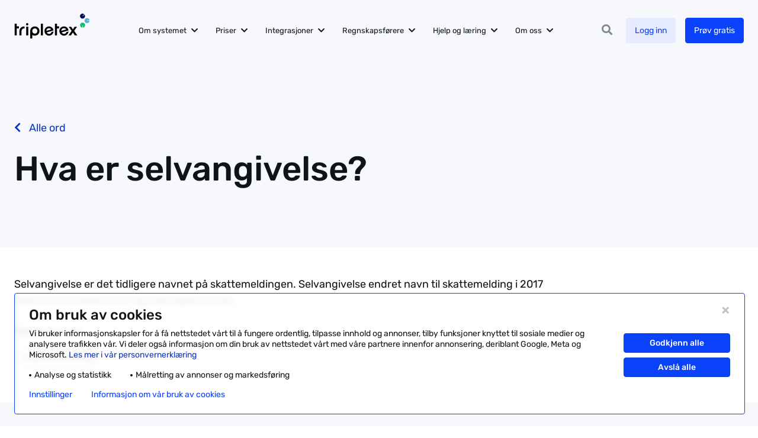

--- FILE ---
content_type: text/html; charset=UTF-8
request_url: https://www.tripletex.no/ordbok/selvangivelse/
body_size: 20827
content:
<!doctype html><html lang=nb-NO itemscope itemtype=http://schema.org/WebPage><head><title>Hva er Selvangivelse? | Enkelt forklart | Tripletex.no</title><meta charset="UTF-8"><meta name="viewport" content="width=device-width, initial-scale=1, minimum-scale=1"><meta name="format-detection" content="telephone=no"><link rel=profile href=https://gmpg.org/xfn/11><link rel="shortcut icon" href=https://www.tripletex.no/wp-content/themes/tripletex/gfx/favicon-tt.png><link rel=dns-prefetch href=https://tripletex.containers.piwik.pro><link rel=dns-prefetch href=https://tripletex.my.site.com><meta name="google-site-verification" content="XSclmBkk6Nim9fiNeCzXrFFNZlE7lit9JUd4MecsD98"> <script>document.addEventListener("DOMContentLoaded",()=>{const buttonIds=new Set(["ppms_cm_save-choices","ppms_cm_agree-to-all","ppms_cm_reject-all"]);const handleConsentChange=(settings)=>{if(settings?.consents?.analytics){localStorage.setItem('ttConsent','1');}else{localStorage.removeItem('ttConsent');}};const fetchComplianceSettings=()=>{ppms.cm.api('getComplianceSettings',handleConsentChange,console.error);};if(!localStorage.getItem('ttConsent')){fetchComplianceSettings();}
document.body.addEventListener("click",(event)=>{if(buttonIds.has(event.target.id)){fetchComplianceSettings();}});});</script> <script>document.addEventListener("DOMContentLoaded",()=>{const applyFix=(overlay)=>{overlay.classList.remove("mobile-lg");const attrObserver=new MutationObserver(()=>{if(overlay.classList.contains("mobile-lg")){overlay.classList.remove("mobile-lg");}});attrObserver.observe(overlay,{attributes:true,attributeFilter:["class"]});};const existing=document.getElementById("ppms_cm_popup_overlay");if(existing)applyFix(existing);const bodyObserver=new MutationObserver((mutations)=>{for(const m of mutations){for(const node of m.addedNodes){if(node.nodeType!==1)continue;if(node.id==="ppms_cm_popup_overlay"){applyFix(node);}else if(node.querySelector){const overlay=node.querySelector("#ppms_cm_popup_overlay");if(overlay)applyFix(overlay);}}}});bodyObserver.observe(document.body,{childList:true,subtree:true});});</script>  <script>dataLayer=window.dataLayer||[];</script>  <script>window.tmt_offer_sid='x19pvg';(function(){var timestamp=+new Date;var po=document.createElement('script');po.type='text/javascript';po.async=true;po.src='//cdn.tmtarget.com/tracking/s/entrypoint_v2.min.js?t='+timestamp;var s=document.getElementsByTagName('script')[0];s.parentNode.insertBefore(po,s);})();</script> <meta name='robots' content='index, follow, max-image-preview:large, max-snippet:-1, max-video-preview:-1'><style>img:is([sizes="auto" i], [sizes^="auto," i]){contain-intrinsic-size:3000px 1500px}</style><meta name="description" content="Les mer om »"><link rel=canonical href=https://www.tripletex.no/ordbok/selvangivelse/ ><meta property="og:locale" content="nb_NO"><meta property="og:type" content="article"><meta property="og:title" content="Selvangivelse"><meta property="og:description" content="Les mer om »"><meta property="og:url" content="https://www.tripletex.no/ordbok/selvangivelse/"><meta property="og:site_name" content="Tripletex.no"><meta property="article:publisher" content="https://www.facebook.com/tripletex/"> <script type=application/ld+json class=yoast-schema-graph>{"@context":"https://schema.org","@graph":[{"@type":"WebPage","@id":"https://www.tripletex.no/ordbok/selvangivelse/","url":"https://www.tripletex.no/ordbok/selvangivelse/","name":"Hva er Selvangivelse? | Enkelt forklart | Tripletex.no","isPartOf":{"@id":"https://www.tripletex.no/#website"},"datePublished":"2021-11-29T12:53:00+00:00","description":"Les mer om »","breadcrumb":{"@id":"https://www.tripletex.no/ordbok/selvangivelse/#breadcrumb"},"inLanguage":"nb-NO","potentialAction":[{"@type":"ReadAction","target":["https://www.tripletex.no/ordbok/selvangivelse/"]}]},{"@type":"BreadcrumbList","@id":"https://www.tripletex.no/ordbok/selvangivelse/#breadcrumb","itemListElement":[{"@type":"ListItem","position":1,"name":"Hjem","item":"https://www.tripletex.no/"},{"@type":"ListItem","position":2,"name":"Ordbok","item":"https://www.tripletex.no/ordbok/"},{"@type":"ListItem","position":3,"name":"Selvangivelse"}]},{"@type":"WebSite","@id":"https://www.tripletex.no/#website","url":"https://www.tripletex.no/","name":"Tripletex.no","description":"","publisher":{"@id":"https://www.tripletex.no/#organization"},"potentialAction":[{"@type":"SearchAction","target":{"@type":"EntryPoint","urlTemplate":"https://www.tripletex.no/?s={search_term_string}"},"query-input":{"@type":"PropertyValueSpecification","valueRequired":true,"valueName":"search_term_string"}}],"inLanguage":"nb-NO"},{"@type":"Organization","@id":"https://www.tripletex.no/#organization","name":"Tripletex","url":"https://www.tripletex.no/","logo":{"@type":"ImageObject","inLanguage":"nb-NO","@id":"https://www.tripletex.no/#/schema/logo/image/","url":"https://www.tripletex.no/wp-content/uploads/2023/06/logoprikker-2.png","contentUrl":"https://www.tripletex.no/wp-content/uploads/2023/06/logoprikker-2.png","width":800,"height":800,"caption":"Tripletex"},"image":{"@id":"https://www.tripletex.no/#/schema/logo/image/"},"sameAs":["https://www.facebook.com/tripletex/","https://x.com/TripletexAS","https://www.instagram.com/tripletexas/","https://www.linkedin.com/company/tripletex-as/","https://www.youtube.com/channel/UCJeYHzBTw1M_iHqHN8vPGig"]}]}</script> <link rel=stylesheet href=https://www.tripletex.no/wp-content/cache/minify/a5ff7.css?x47908 media=all><style id=classic-theme-styles-inline-css>/*! This file is auto-generated */
.wp-block-button__link{color:#fff;background-color:#32373c;border-radius:9999px;box-shadow:none;text-decoration:none;padding:calc(.667em + 2px) calc(1.333em + 2px);font-size:1.125em}.wp-block-file__button{background:#32373c;color:#fff;text-decoration:none}</style><style id=safe-svg-svg-icon-style-inline-css>.safe-svg-cover{text-align:center}.safe-svg-cover .safe-svg-inside{display:inline-block;max-width:100%}.safe-svg-cover
svg{fill:currentColor;height:100%;max-height:100%;max-width:100%;width:100%}</style><link rel=stylesheet href=https://www.tripletex.no/wp-content/cache/minify/0197c.css?x47908 media=all> <script src=https://www.tripletex.no/wp-content/cache/minify/d52ed.js?x47908></script> <link rel=https://api.w.org/ href=https://www.tripletex.no/wp-json/ ><link rel=alternate title=JSON type=application/json href=https://www.tripletex.no/wp-json/wp/v2/ordbok/34864><link rel=alternate title="oEmbed (JSON)" type=application/json+oembed href="https://www.tripletex.no/wp-json/oembed/1.0/embed?url=https%3A%2F%2Fwww.tripletex.no%2Fordbok%2Fselvangivelse%2F"><link rel=alternate title="oEmbed (XML)" type=text/xml+oembed href="https://www.tripletex.no/wp-json/oembed/1.0/embed?url=https%3A%2F%2Fwww.tripletex.no%2Fordbok%2Fselvangivelse%2F&#038;format=xml"><meta name="ti-site-data" content="eyJyIjoiMTowITc6MCEzMDowIiwibyI6Imh0dHBzOlwvXC93d3cudHJpcGxldGV4Lm5vXC93cC1hZG1pblwvYWRtaW4tYWpheC5waHA/YWN0aW9uPXRpX29ubGluZV91c2Vyc19nb29nbGUmYW1wO3A9JTJGb3JkYm9rJTJGc2VsdmFuZ2l2ZWxzZSUyRiZhbXA7X3dwbm9uY2U9YmIxNTIyZjgxOSJ9"><style id=wp-custom-css>#primary-menu{font-size:0}.menu-item.replacing>*{opacity:1!important}.ui-helper-hidden-accessible{display:none}#site-header.mobile-menu #mobile-menu{padding-bottom:160px}.img-on-right>.grid-x{flex-direction:row-reverse}.single-webinar .hero-header>.container>*{z-index:auto}.review-images .section-columns
.cell{background-color:#fff;background-clip:content-box!important;padding:12px!important}.review-images .section-columns
img{margin-bottom:0!important}.layout-text_cta .features .info-text{font-size:1rem!important}#gform_fields_32 .gfield_list_5_cell3,
#gform_fields_32
.gfield_list_5_cell4{max-width:100px}#gform_fields_32 .gfield_header_item:nth-child(3),
#gform_fields_32 .gfield_header_item:nth-child(4){max-width:100px}#gform_fields_32 .frontend-checkbox{width:auto}.new-integration-form .gform_fields>*{margin-bottom:30px!important}.is-layout-flex{display:flex}.page-id-38441 .plans-title{margin-bottom:60px}.gform_wrapper .submit-left
input.gform_button{margin-left:0}.pagination{text-align:center}.webinar-courses>.fa{font-family:"Rubik",sans-serif;font-weight:400;line-height:1.5}.scale-on-hover
.cell{cursor:pointer;transition:transform 200ms ease-in-out 0s}.scale-on-hover .cell:hover{transform:scale(1.05)}.single-integrasjoner
figure{border:0}.account-list-content{max-height:650px;overflow:auto}.page-template-template-modules .layout-text_cta .section-video>video{position:relative}.system-section
img{min-height:80px}.system-section > .title,
.system-section
.content{max-width:928px}.cell
.title{word-break:break-word;hyphens:auto}.section-columns h3
a{color:#0F131A}.features-rank .price-group
.price{min-width:47px}@media only screen and (min-width: 1024px){.features-rank .price-group
.price{min-width:80px}}.entry-content ul
li{font-weight:400}.page-template-template-modules .layout-columns .expandable-content .col-image video,
.page-template-template-modules .layout-columns .expandable-content .col-image img,
.page-template-template-modules .layout-text_box .hero-side
video{object-fit:cover;height:100% !important}.single-rf .site-accounts .account-cat h3 span:first-child{width:auto}.c-dictionary__term
h2{padding-bottom:0}#launchChatBox
img{height:auto!important}.popup-content
em{display:inline-block}#gform_wrapper_82
.gfield_label{font-weight:500!important;font-size:1.2rem}#gform_confirmation_message_82{text-align:left}.page-template-template-webinars .site-main .button:not(time)[data-type="sales_webinars"]{background-color:#FEF3D7;border-color:#F7C137}.try-for-free .cell
.title{word-break:normal;hyphens:none}@media only screen and (min-width: 768px){.tt-popup .popup-image-bg
img{margin:0
auto;display:block}}a.button[href="https://www.tripletex.no/sertifisering-hovedside/"][title="Tilbake til hovedside"]{margin-bottom:-100px!important;background-color:#e6ebff;color:#0a41fa;border-color:#e6ebff}.page-id-65242 .tt-popup .popup-image
img{max-width:100px}.relevant-articles
a{color:#0F131A}.forceVisible{display:block!important}.single-integrasjoner .hero-header .thumb
img{max-width:none;width:100%}.post-list .change-log-post .default-wysiwyg .wp-block-image
img{max-width:100%;border-radius:4px}.single-integrasjoner .hero-header .thumb
img{max-width:95%}.hero-content .tt-social-proof{margin-bottom:1.2rem}.tax-partner_kart_category .entry-content
ul{margin-bottom:1.2rem}#gform_wrapper_63
.gfield_label{font-weight:400}.features>.grid-x:nth-child(2n){border:none}.reveal-modal .extra-note
a{color:#fff}#launchChatBox
img{object-fit:cover;object-position:center}.main-navigation .secondary-navigation>ul{justify-content:flex-end;gap:24px}@media screen and (max-width: 1250px){#site-header.two-cta .header-cta
.button.extra__cta{display:block;font-size:14px;padding:7px
10px}#site-header.two-cta .header-cta
.button.link__login{display:none}}@media screen and (max-width: 1024px){.main-navigation .secondary-navigation .header-cta{margin:0;transform:none}}a.fixed-button{bottom:50px}</style></head><body class="wp-singular ordbok-template-default single single-ordbok postid-34864 wp-custom-logo wp-theme-tripletex"> <script>(function(window,document,dataLayerName,id){window[dataLayerName]=window[dataLayerName]||[],window[dataLayerName].push({start:(new Date).getTime(),event:"stg.start"});var scripts=document.getElementsByTagName('script')[0],tags=document.createElement('script');function stgCreateCookie(a,b,c){var d="";if(c){var e=new Date;e.setTime(e.getTime()+24*c*60*60*1e3),d="; expires="+e.toUTCString();f="; SameSite=Strict"}document.cookie=a+"="+b+d+f+"; path=/"}
var isStgDebug=(window.location.href.match("stg_debug")||document.cookie.match("stg_debug"))&&!window.location.href.match("stg_disable_debug");stgCreateCookie("stg_debug",isStgDebug?1:"",isStgDebug?14:-1);var qP=[];dataLayerName!=="dataLayer"&&qP.push("data_layer_name="+dataLayerName),isStgDebug&&qP.push("stg_debug");var qPString=qP.length>0?("?"+qP.join("&")):"";tags.async=!0,tags.src="https://tripletex.containers.piwik.pro/"+id+".js"+qPString,scripts.parentNode.insertBefore(tags,scripts);!function(a,n,i){a[n]=a[n]||{};for(var c=0;c<i.length;c++)!function(i){a[n][i]=a[n][i]||{},a[n][i].api=a[n][i].api||function(){var a=[].slice.call(arguments,0);"string"==typeof a[0]&&window[dataLayerName].push({event:n+"."+i+":"+a[0],parameters:[].slice.call(arguments,1)})}}(i[c])}(window,"ppms",["tm","cm"]);})(window,document,'dataLayer','0ab573a7-490b-478a-88f0-e2eefb4b21ef');</script> <div id=page class=site><header id=site-header class=two-cta ><div class=container><div class=site-branding> <a href=https://www.tripletex.no/ class=custom-logo-link rel=home itemprop=url><img loading=eager class=custom-logo src=https://www.tripletex.no/wp-content/uploads/2022/05/logo.svg alt=Tripletex.no width=128 height=42><img loading=eager fetchpriority=high class=custom-logo-icon src=https://www.tripletex.no/wp-content/uploads/2022/05/tt-logo-icon.svg alt=Tripletex.no width=25 height=36></a></div><nav id=site-navigation class=main-navigation><div class=primary-navigation><form role=search autocomplete=off id=primary-search class=tt-search> <input type=text placeholder="Søk på Tripletex.no" value name=s id=s autocomplete=off> <i class="fas fa-search"></i></form><ul id=primary-menu class="menu nav-menu"><li id=menu-item-53104 class="menu-item menu-item-type-custom menu-item-object-custom menu-item-has-children megamenu col-2 menu-item-53104"><a href=/om-systemet/ >Om systemet</a><ul class="sub-menu depth-0"> <li id=menu-item-54403 class="menu-item menu-item-type-custom menu-item-object-custom menu-item-has-children sub-icons icon-col-2 menu-item-54403"><a href=/om-systemet/ >Moduler</a><ul class="sub-menu depth-1"> <li id=menu-item-33364 class="menu-item menu-item-type-custom menu-item-object-custom menu-item-33364"><a href=/om-systemet/fakturaprogram/ ><div class=icon-img style=background-image:url(https://www.tripletex.no/wp-content/uploads/2023/06/description.svg);></div>Faktura</a></li> <li id=menu-item-58033 class="menu-item menu-item-type-custom menu-item-object-custom menu-item-58033"><a href=https://www.tripletex.no/om-systemet/lonn-og-reiseregning/ ><div class=icon-img style=background-image:url(https://www.tripletex.no/wp-content/uploads/2023/06/credit_card_icon-24x24-1.svg);></div>Lønn</a></li> <li id=menu-item-58034 class="menu-item menu-item-type-custom menu-item-object-custom menu-item-58034"><a href=/om-systemet/faktura-og-regnskap/ ><div class=icon-img style=background-image:url(https://www.tripletex.no/wp-content/uploads/2023/06/Vector.svg);></div>Regnskap</a></li> <li id=menu-item-58035 class="menu-item menu-item-type-custom menu-item-object-custom menu-item-58035"><a href=/om-systemet/prosjekt-og-timeforing/ ><div class=icon-img style=background-image:url(https://www.tripletex.no/wp-content/uploads/2023/06/Vector-3.svg);></div>Prosjekt</a></li> <li id=menu-item-34160 class="menu-item menu-item-type-custom menu-item-object-custom menu-item-34160"><a href=https://www.tripletex.no/om-systemet/lager-og-logistikk/ ><div class=icon-img style=background-image:url(https://www.tripletex.no/wp-content/uploads/2025/01/logistikk.svg);></div>Lager og logistikk</a></li> <li id=menu-item-45516 class="menu-item menu-item-type-custom menu-item-object-custom menu-item-45516"><a href=https://www.tripletex.no/arsoppgjor/ ><div class=icon-img style=background-image:url(https://www.tripletex.no/wp-content/uploads/2023/06/Vector-4.svg);></div>Årsoppgjør</a></li></ul> </li> <li id=menu-item-54404 class="menu-item menu-item-type-custom menu-item-object-custom menu-item-has-children menu-item-54404"><a href=/om-systemet/#smarte-losninger>Smarte løsninger</a><ul class="sub-menu depth-1"> <li id=menu-item-64153 class="menu-item menu-item-type-custom menu-item-object-custom menu-item-64153"><a href=https://www.tripletex.no/starte-as/ >Starte AS</a></li> <li id=menu-item-74951 class="menu-item menu-item-type-custom menu-item-object-custom menu-item-74951"><a href=https://www.tripletex.no/om-systemet/ai-og-automatisering/ >AI og automatisering</a></li> <li id=menu-item-35622 class="menu-item menu-item-type-custom menu-item-object-custom menu-item-35622"><a href=/tripletex-pa-mobil/ >Mobilapp</a></li> <li id=menu-item-33702 class="menu-item menu-item-type-custom menu-item-object-custom menu-item-33702"><a href=/bankintegrasjon/ >Bankintegrasjon</a></li> <li id=menu-item-58036 class="menu-item menu-item-type-custom menu-item-object-custom menu-item-58036"><a href=/tilleggstjenester/timeregistrering/ >Timeføring</a></li> <li id=menu-item-73704 class="menu-item menu-item-type-custom menu-item-object-custom menu-item-73704"><a href=https://www.tripletex.no/ressursplan/ >Ressursplan</a></li> <li id=menu-item-69166 class="menu-item menu-item-type-custom menu-item-object-custom menu-item-69166"><a href=https://www.tripletex.no/om-systemet/klimaregnskap/ >Klimaregnskap</a></li></ul> </li> <li id=menu-item-54205 class="menu-item menu-item-type-custom menu-item-object-custom menu-item-has-children menu-item-54205"><a href=/bransjer-i-tripletex/ >Bransjeløsninger</a><ul class="sub-menu depth-1"> <li id=menu-item-70775 class="menu-item menu-item-type-custom menu-item-object-custom menu-item-70775"><a href=https://www.tripletex.no/regnskapsprogram-for-store-bedrifter/ >Store bedrifter</a></li> <li id=menu-item-54208 class="menu-item menu-item-type-custom menu-item-object-custom menu-item-54208"><a href=/regnskapsprogram-for-landbruk/ >Landbruk</a></li> <li id=menu-item-54207 class="menu-item menu-item-type-custom menu-item-object-custom menu-item-54207"><a href=/om-systemet/elektro/ >Elektro</a></li> <li id=menu-item-54206 class="menu-item menu-item-type-custom menu-item-object-custom menu-item-54206"><a href=/om-systemet/vvs/ >VVS</a></li> <li id=menu-item-69172 class="menu-item menu-item-type-custom menu-item-object-custom menu-item-69172"><a href=https://www.tripletex.no/tripletex-for-handverkere/ >Håndverker</a></li> <li id=menu-item-68410 class="menu-item menu-item-type-custom menu-item-object-custom menu-item-68410"><a href=https://www.tripletex.no/bransjer-i-tripletex/ >Se flere bransjer</a></li></ul> </li></ul> </li> <li id=menu-item-71992 class="menu-item menu-item-type-custom menu-item-object-custom menu-item-has-children menu-item-71992"><a href=/priser/ >Priser</a><ul class="sub-menu depth-0"> <li id=menu-item-38600 class="menu-item menu-item-type-custom menu-item-object-custom menu-item-38600"><a href=/priser/ >Priser</a></li> <li id=menu-item-38599 class="menu-item menu-item-type-custom menu-item-object-custom menu-item-38599"><a href=/priser-for-regnskapsbyra/ >Priser for regnskapsbyrå</a></li></ul> </li> <li id=menu-item-29816 class="menu-item menu-item-type-custom menu-item-object-custom menu-item-has-children sub-icons icon-col-1 menu-item-29816"><a href=https://www.tripletex.no/integrasjoner/ >Integrasjoner</a><ul class="sub-menu depth-0"> <li id=menu-item-29476 class="menu-item menu-item-type-custom menu-item-object-custom menu-item-29476"><a href=https://www.tripletex.no/integrasjoner/ >Se alle integrasjoner</a></li> <li id=menu-item-75359 class="menu-item menu-item-type-custom menu-item-object-custom menu-item-75359"><a href=https://www.tripletex.no/integrasjonspartner/ >Bli integrasjonspartner</a></li> <li id=menu-item-41856 class="menu-item menu-item-type-custom menu-item-object-custom menu-item-41856"><a href=https://developer.tripletex.no/ >For integrasjonsutviklere</a></li></ul> </li> <li id=menu-item-73705 class="menu-item menu-item-type-custom menu-item-object-custom menu-item-has-children megamenu col-1 menu-item-73705"><a href=https://www.tripletex.no/finn-regnskapsforer/ >Regnskapsførere</a><ul class="sub-menu depth-0"> <li id=menu-item-52842 class="menu-item menu-item-type-custom menu-item-object-custom menu-item-has-children sub-icons icon-col-1 menu-item-52842"><a href=/finn-regnskapsforer/ >Finn regnskapsfører</a><ul class="sub-menu depth-1"> <li id=menu-item-42286 class="menu-item menu-item-type-custom menu-item-object-custom menu-item-42286"><a href=/finn-regnskapsforer/ ><div class=icon-img style=background-image:url(https://www.tripletex.no/wp-content/uploads/2023/06/Frame-3.svg);></div>Partnerkart</a></li> <li id=menu-item-42287 class="menu-item menu-item-type-custom menu-item-object-custom menu-item-42287"><a href=/regnskapsmatch/ ><div class=icon-img style=background-image:url(https://www.tripletex.no/wp-content/uploads/2023/06/Vector-5.svg);></div>Regnskapsmatch</a></li></ul> </li> <li id=menu-item-45505 class="menu-item menu-item-type-custom menu-item-object-custom menu-item-has-children sub-icons icon-col-1 menu-item-45505"><a href=/bli-partner-hos-oss/ >For regnskapsførere</a><ul class="sub-menu depth-1"> <li id=menu-item-45499 class="menu-item menu-item-type-custom menu-item-object-custom menu-item-45499"><a href=/bli-partner-hos-oss/ >Partnerprogram</a></li> <li id=menu-item-67094 class="menu-item menu-item-type-custom menu-item-object-custom menu-item-67094"><a href=https://www.tripletex.no/flyttehjelpen/ >Flyttehjelpen</a></li> <li id=menu-item-45501 class="menu-item menu-item-type-custom menu-item-object-custom menu-item-45501"><a href=/markedssamarbeid/ >Markedssamarbeid</a></li> <li id=menu-item-48236 class="menu-item menu-item-type-custom menu-item-object-custom menu-item-48236"><a href=/sertifisering-for-regnskapsforer/ >Sertifisering og kurs</a></li> <li id=menu-item-68996 class="menu-item menu-item-type-custom menu-item-object-custom menu-item-68996"><a href=https://www.tripletex.no/eventer/ >Eventer</a></li> <li id=menu-item-75453 class="menu-item menu-item-type-custom menu-item-object-custom menu-item-75453"><a href=https://www.tripletex.no/om-systemet/avstemming/ >Avstemming</a></li> <li id=menu-item-66757 class="menu-item menu-item-type-custom menu-item-object-custom menu-item-66757"><a href=https://www.tripletex.no/sticos-oversikt/ >Sticos Oversikt</a></li></ul> </li></ul> </li> <li id=menu-item-31145 class="menu-item menu-item-type-custom menu-item-object-custom menu-item-has-children megamenu col-2 menu-item-31145"><a href=https://hjelp.tripletex.no/hc/no>Hjelp og læring</a><ul class="sub-menu depth-0"> <li id=menu-item-33361 class="menu-item menu-item-type-custom menu-item-object-custom menu-item-has-children sub-icons icon-col-2 menu-item-33361"><a href=https://hjelp.tripletex.no/hc/no>Hjelp og læring</a><ul class="sub-menu depth-1"> <li id=menu-item-35282 class="menu-item menu-item-type-custom menu-item-object-custom menu-item-35282"><a href=https://hjelp.tripletex.no/hc/no><div class=icon-img style=background-image:url(https://www.tripletex.no/wp-content/uploads/2023/06/Vector-13.svg);></div>Hjelpesenter</a></li> <li id=menu-item-38257 class="menu-item menu-item-type-custom menu-item-object-custom menu-item-38257"><a href=https://www.tripletex.no/fagblogg/ ><div class=icon-img style=background-image:url(https://www.tripletex.no/wp-content/uploads/2025/10/article_24dp_6C8DFC_FILL0_wght400_GRAD0_opsz24.svg);></div>Blogg</a></li> <li id=menu-item-73706 class="menu-item menu-item-type-custom menu-item-object-custom menu-item-73706"><a href=https://www.tripletex.no/webinar/ ><div class=icon-img style=background-image:url(https://www.tripletex.no/wp-content/uploads/2023/06/Vector-7.svg);></div>Kurs og webinarer</a></li> <li id=menu-item-52840 class="menu-item menu-item-type-custom menu-item-object-custom menu-item-52840"><a href=/ordbok/ ><div class=icon-img style=background-image:url(https://www.tripletex.no/wp-content/uploads/2025/10/dictionary_24dp_6C8DFC_FILL0_wght400_GRAD0_opsz24.svg);></div>Ordbok</a></li> <li id=menu-item-68055 class="menu-item menu-item-type-custom menu-item-object-custom menu-item-68055"><a href=https://www.tripletex.no/bytt-til-tripletex/ ><div class=icon-img style=background-image:url(https://www.tripletex.no/wp-content/uploads/2025/10/footprint_24dp_6C8DFC_FILL0_wght400_GRAD0_opsz24.svg);></div>Bytt til Tripletex</a></li> <li id=menu-item-52841 class="menu-item menu-item-type-custom menu-item-object-custom menu-item-52841"><a href=/kontohjelp/ ><div class=icon-img style=background-image:url(https://www.tripletex.no/wp-content/uploads/2025/10/data_table_24dp_6C8DFC_FILL0_wght400_GRAD0_opsz24.svg);></div>Kontohjelp</a></li> <li id=menu-item-45356 class="menu-item menu-item-type-custom menu-item-object-custom menu-item-45356"><a href=https://hjelp.tripletex.no/hc/no/p/kontakt_oss><div class=icon-img style=background-image:url(https://www.tripletex.no/wp-content/uploads/2023/06/Vector-8.svg);></div>Kontakt oss</a></li> <li id=menu-item-73707 class="menu-item menu-item-type-custom menu-item-object-custom menu-item-73707"><a href=https://www.tripletex.no/produktutvikling/ ><div class=icon-img style=background-image:url(https://www.tripletex.no/wp-content/uploads/2023/06/Vector-6.svg);></div>Produktinnspill</a></li></ul> </li></ul> </li> <li id=menu-item-33360 class="menu-item menu-item-type-custom menu-item-object-custom menu-item-has-children sub-icons icon-col-1 menu-item-33360"><a href=https://www.tripletex.no/om-tripletex/ >Om oss</a><ul class="sub-menu depth-0"> <li id=menu-item-56826 class="menu-item menu-item-type-custom menu-item-object-custom menu-item-56826"><a href=/om-tripletex/ ><div class=icon-img style=background-image:url(https://www.tripletex.no/wp-content/uploads/2023/06/Vector-9.svg);></div>Om Tripletex</a></li> <li id=menu-item-56825 class="menu-item menu-item-type-custom menu-item-object-custom menu-item-56825"><a href=/jobb-i-tripletex/ ><div class=icon-img style=background-image:url(https://www.tripletex.no/wp-content/uploads/2023/06/Vector-12.svg);></div>Jobb hos oss</a></li> <li id=menu-item-77531 class="menu-item menu-item-type-custom menu-item-object-custom menu-item-77531"><a href=https://www.tripletex.no/fagblogg/kundehistorier/ ><div class=icon-img style=background-image:url(https://www.tripletex.no/wp-content/uploads/2025/11/article_person_24dp_6C8CE6_FILL0_wght400_GRAD0_opsz24.svg);></div>Kundehistorier</a></li> <li id=menu-item-25876 class="menu-item menu-item-type-custom menu-item-object-custom menu-item-25876"><a href=https://www.tripletex.no/produktnyheter/ ><div class=icon-img style=background-image:url(https://www.tripletex.no/wp-content/uploads/2023/06/Vector-10.svg);></div>Produktnyheter</a></li> <li id=menu-item-79027 class="menu-item menu-item-type-custom menu-item-object-custom menu-item-79027"><a href=https://www.tripletex.no/presserom/ ><div class=icon-img style=background-image:url(https://www.tripletex.no/wp-content/uploads/2026/01/brand_awareness_24dp_6C8CE6_FILL0_wght400_GRAD0_opsz24.svg);></div>Presserom</a></li> <li id=menu-item-40897 class="menu-item menu-item-type-custom menu-item-object-custom menu-item-40897"><a href=/baerekraft-og-apenhet/ ><div class=icon-img style=background-image:url(https://www.tripletex.no/wp-content/uploads/2023/06/Vector-11.svg);></div>Bærekraft og åpenhet</a></li></ul> </li></ul></div><div class=secondary-navigation><ul> <li class="search noselect"> <span id=search-btn data-search=Søk data-close=Lukk><i class="fas fa-search"></i><strong>Søk</strong></span> </li> <li class=header-cta> <a href="https://tripletex.no/execute/login?site=no" class="link__login button">Logg inn</a> <a href=https://www.tripletex.no/prov-tripletex-gratis/ class="extra__cta button " data-bg=main target=_self> Prøv gratis	</a> <a href=# class="close-search button">Lukk</a> </li> <li class=mobile-menu><div id=mobile-menu-open> <span class=btn-line></span> <span class=btn-line></span> <span class=btn-line></span></div> </li></ul></div></nav></div><div id=mobile-menu><nav id=mobile-navigation class=mobile-navigation><form role=search autocomplete=off id=mobile-search class=tt-search> <input type=text placeholder="Søk på Tripletex.no" value name=s id=m-s autocomplete=off> <i class="fas fa-search"></i></form><ul id=primary-menu-mobile class="menu nav-menu"><li class="menu-item menu-item-type-custom menu-item-object-custom menu-item-has-children megamenu col-2 menu-item-53104"><a href=/om-systemet/ >Om systemet</a><span class=sub-menu-toggle></span><ul class="sub-menu depth-0"> <li class="menu-item menu-item-type-custom menu-item-object-custom menu-item-has-children sub-icons icon-col-2 menu-item-54403"><a href=/om-systemet/ >Moduler</a><ul class="sub-menu depth-1"> <li class="menu-item menu-item-type-custom menu-item-object-custom menu-item-33364"><a href=/om-systemet/fakturaprogram/ ><div class=icon-img style=background-image:url(https://www.tripletex.no/wp-content/uploads/2023/06/description.svg);></div>Faktura</a></li> <li class="menu-item menu-item-type-custom menu-item-object-custom menu-item-58033"><a href=https://www.tripletex.no/om-systemet/lonn-og-reiseregning/ ><div class=icon-img style=background-image:url(https://www.tripletex.no/wp-content/uploads/2023/06/credit_card_icon-24x24-1.svg);></div>Lønn</a></li> <li class="menu-item menu-item-type-custom menu-item-object-custom menu-item-58034"><a href=/om-systemet/faktura-og-regnskap/ ><div class=icon-img style=background-image:url(https://www.tripletex.no/wp-content/uploads/2023/06/Vector.svg);></div>Regnskap</a></li> <li class="menu-item menu-item-type-custom menu-item-object-custom menu-item-58035"><a href=/om-systemet/prosjekt-og-timeforing/ ><div class=icon-img style=background-image:url(https://www.tripletex.no/wp-content/uploads/2023/06/Vector-3.svg);></div>Prosjekt</a></li> <li class="menu-item menu-item-type-custom menu-item-object-custom menu-item-34160"><a href=https://www.tripletex.no/om-systemet/lager-og-logistikk/ ><div class=icon-img style=background-image:url(https://www.tripletex.no/wp-content/uploads/2025/01/logistikk.svg);></div>Lager og logistikk</a></li> <li class="menu-item menu-item-type-custom menu-item-object-custom menu-item-45516"><a href=https://www.tripletex.no/arsoppgjor/ ><div class=icon-img style=background-image:url(https://www.tripletex.no/wp-content/uploads/2023/06/Vector-4.svg);></div>Årsoppgjør</a></li></ul> </li> <li class="menu-item menu-item-type-custom menu-item-object-custom menu-item-has-children menu-item-54404"><a href=/om-systemet/#smarte-losninger>Smarte løsninger</a><ul class="sub-menu depth-1"> <li class="menu-item menu-item-type-custom menu-item-object-custom menu-item-64153"><a href=https://www.tripletex.no/starte-as/ >Starte AS</a></li> <li class="menu-item menu-item-type-custom menu-item-object-custom menu-item-74951"><a href=https://www.tripletex.no/om-systemet/ai-og-automatisering/ >AI og automatisering</a></li> <li class="menu-item menu-item-type-custom menu-item-object-custom menu-item-35622"><a href=/tripletex-pa-mobil/ >Mobilapp</a></li> <li class="menu-item menu-item-type-custom menu-item-object-custom menu-item-33702"><a href=/bankintegrasjon/ >Bankintegrasjon</a></li> <li class="menu-item menu-item-type-custom menu-item-object-custom menu-item-58036"><a href=/tilleggstjenester/timeregistrering/ >Timeføring</a></li> <li class="menu-item menu-item-type-custom menu-item-object-custom menu-item-73704"><a href=https://www.tripletex.no/ressursplan/ >Ressursplan</a></li> <li class="menu-item menu-item-type-custom menu-item-object-custom menu-item-69166"><a href=https://www.tripletex.no/om-systemet/klimaregnskap/ >Klimaregnskap</a></li></ul> </li> <li class="menu-item menu-item-type-custom menu-item-object-custom menu-item-has-children menu-item-54205"><a href=/bransjer-i-tripletex/ >Bransjeløsninger</a><ul class="sub-menu depth-1"> <li class="menu-item menu-item-type-custom menu-item-object-custom menu-item-70775"><a href=https://www.tripletex.no/regnskapsprogram-for-store-bedrifter/ >Store bedrifter</a></li> <li class="menu-item menu-item-type-custom menu-item-object-custom menu-item-54208"><a href=/regnskapsprogram-for-landbruk/ >Landbruk</a></li> <li class="menu-item menu-item-type-custom menu-item-object-custom menu-item-54207"><a href=/om-systemet/elektro/ >Elektro</a></li> <li class="menu-item menu-item-type-custom menu-item-object-custom menu-item-54206"><a href=/om-systemet/vvs/ >VVS</a></li> <li class="menu-item menu-item-type-custom menu-item-object-custom menu-item-69172"><a href=https://www.tripletex.no/tripletex-for-handverkere/ >Håndverker</a></li> <li class="menu-item menu-item-type-custom menu-item-object-custom menu-item-68410"><a href=https://www.tripletex.no/bransjer-i-tripletex/ >Se flere bransjer</a></li></ul> </li></ul> </li> <li class="menu-item menu-item-type-custom menu-item-object-custom menu-item-has-children menu-item-71992"><a href=/priser/ >Priser</a><span class=sub-menu-toggle></span><ul class="sub-menu depth-0"> <li class="menu-item menu-item-type-custom menu-item-object-custom menu-item-38600"><a href=/priser/ >Priser</a></li> <li class="menu-item menu-item-type-custom menu-item-object-custom menu-item-38599"><a href=/priser-for-regnskapsbyra/ >Priser for regnskapsbyrå</a></li></ul> </li> <li class="menu-item menu-item-type-custom menu-item-object-custom menu-item-has-children sub-icons icon-col-1 menu-item-29816"><a href=https://www.tripletex.no/integrasjoner/ >Integrasjoner</a><span class=sub-menu-toggle></span><ul class="sub-menu depth-0"> <li class="menu-item menu-item-type-custom menu-item-object-custom menu-item-29476"><a href=https://www.tripletex.no/integrasjoner/ >Se alle integrasjoner</a></li> <li class="menu-item menu-item-type-custom menu-item-object-custom menu-item-75359"><a href=https://www.tripletex.no/integrasjonspartner/ >Bli integrasjonspartner</a></li> <li class="menu-item menu-item-type-custom menu-item-object-custom menu-item-41856"><a href=https://developer.tripletex.no/ >For integrasjonsutviklere</a></li></ul> </li> <li class="menu-item menu-item-type-custom menu-item-object-custom menu-item-has-children megamenu col-1 menu-item-73705"><a href=https://www.tripletex.no/finn-regnskapsforer/ >Regnskapsførere</a><span class=sub-menu-toggle></span><ul class="sub-menu depth-0"> <li class="menu-item menu-item-type-custom menu-item-object-custom menu-item-has-children sub-icons icon-col-1 menu-item-52842"><a href=/finn-regnskapsforer/ >Finn regnskapsfører</a><ul class="sub-menu depth-1"> <li class="menu-item menu-item-type-custom menu-item-object-custom menu-item-42286"><a href=/finn-regnskapsforer/ ><div class=icon-img style=background-image:url(https://www.tripletex.no/wp-content/uploads/2023/06/Frame-3.svg);></div>Partnerkart</a></li> <li class="menu-item menu-item-type-custom menu-item-object-custom menu-item-42287"><a href=/regnskapsmatch/ ><div class=icon-img style=background-image:url(https://www.tripletex.no/wp-content/uploads/2023/06/Vector-5.svg);></div>Regnskapsmatch</a></li></ul> </li> <li class="menu-item menu-item-type-custom menu-item-object-custom menu-item-has-children sub-icons icon-col-1 menu-item-45505"><a href=/bli-partner-hos-oss/ >For regnskapsførere</a><ul class="sub-menu depth-1"> <li class="menu-item menu-item-type-custom menu-item-object-custom menu-item-45499"><a href=/bli-partner-hos-oss/ >Partnerprogram</a></li> <li class="menu-item menu-item-type-custom menu-item-object-custom menu-item-67094"><a href=https://www.tripletex.no/flyttehjelpen/ >Flyttehjelpen</a></li> <li class="menu-item menu-item-type-custom menu-item-object-custom menu-item-45501"><a href=/markedssamarbeid/ >Markedssamarbeid</a></li> <li class="menu-item menu-item-type-custom menu-item-object-custom menu-item-48236"><a href=/sertifisering-for-regnskapsforer/ >Sertifisering og kurs</a></li> <li class="menu-item menu-item-type-custom menu-item-object-custom menu-item-68996"><a href=https://www.tripletex.no/eventer/ >Eventer</a></li> <li class="menu-item menu-item-type-custom menu-item-object-custom menu-item-75453"><a href=https://www.tripletex.no/om-systemet/avstemming/ >Avstemming</a></li> <li class="menu-item menu-item-type-custom menu-item-object-custom menu-item-66757"><a href=https://www.tripletex.no/sticos-oversikt/ >Sticos Oversikt</a></li></ul> </li></ul> </li> <li class="menu-item menu-item-type-custom menu-item-object-custom menu-item-has-children megamenu col-2 menu-item-31145"><a href=https://hjelp.tripletex.no/hc/no>Hjelp og læring</a><span class=sub-menu-toggle></span><ul class="sub-menu depth-0"> <li class="menu-item menu-item-type-custom menu-item-object-custom menu-item-has-children sub-icons icon-col-2 menu-item-33361"><a href=https://hjelp.tripletex.no/hc/no>Hjelp og læring</a><ul class="sub-menu depth-1"> <li class="menu-item menu-item-type-custom menu-item-object-custom menu-item-35282"><a href=https://hjelp.tripletex.no/hc/no><div class=icon-img style=background-image:url(https://www.tripletex.no/wp-content/uploads/2023/06/Vector-13.svg);></div>Hjelpesenter</a></li> <li class="menu-item menu-item-type-custom menu-item-object-custom menu-item-38257"><a href=https://www.tripletex.no/fagblogg/ ><div class=icon-img style=background-image:url(https://www.tripletex.no/wp-content/uploads/2025/10/article_24dp_6C8DFC_FILL0_wght400_GRAD0_opsz24.svg);></div>Blogg</a></li> <li class="menu-item menu-item-type-custom menu-item-object-custom menu-item-73706"><a href=https://www.tripletex.no/webinar/ ><div class=icon-img style=background-image:url(https://www.tripletex.no/wp-content/uploads/2023/06/Vector-7.svg);></div>Kurs og webinarer</a></li> <li class="menu-item menu-item-type-custom menu-item-object-custom menu-item-52840"><a href=/ordbok/ ><div class=icon-img style=background-image:url(https://www.tripletex.no/wp-content/uploads/2025/10/dictionary_24dp_6C8DFC_FILL0_wght400_GRAD0_opsz24.svg);></div>Ordbok</a></li> <li class="menu-item menu-item-type-custom menu-item-object-custom menu-item-68055"><a href=https://www.tripletex.no/bytt-til-tripletex/ ><div class=icon-img style=background-image:url(https://www.tripletex.no/wp-content/uploads/2025/10/footprint_24dp_6C8DFC_FILL0_wght400_GRAD0_opsz24.svg);></div>Bytt til Tripletex</a></li> <li class="menu-item menu-item-type-custom menu-item-object-custom menu-item-52841"><a href=/kontohjelp/ ><div class=icon-img style=background-image:url(https://www.tripletex.no/wp-content/uploads/2025/10/data_table_24dp_6C8DFC_FILL0_wght400_GRAD0_opsz24.svg);></div>Kontohjelp</a></li> <li class="menu-item menu-item-type-custom menu-item-object-custom menu-item-45356"><a href=https://hjelp.tripletex.no/hc/no/p/kontakt_oss><div class=icon-img style=background-image:url(https://www.tripletex.no/wp-content/uploads/2023/06/Vector-8.svg);></div>Kontakt oss</a></li> <li class="menu-item menu-item-type-custom menu-item-object-custom menu-item-73707"><a href=https://www.tripletex.no/produktutvikling/ ><div class=icon-img style=background-image:url(https://www.tripletex.no/wp-content/uploads/2023/06/Vector-6.svg);></div>Produktinnspill</a></li></ul> </li></ul> </li> <li class="menu-item menu-item-type-custom menu-item-object-custom menu-item-has-children sub-icons icon-col-1 menu-item-33360"><a href=https://www.tripletex.no/om-tripletex/ >Om oss</a><span class=sub-menu-toggle></span><ul class="sub-menu depth-0"> <li class="menu-item menu-item-type-custom menu-item-object-custom menu-item-56826"><a href=/om-tripletex/ ><div class=icon-img style=background-image:url(https://www.tripletex.no/wp-content/uploads/2023/06/Vector-9.svg);></div>Om Tripletex</a></li> <li class="menu-item menu-item-type-custom menu-item-object-custom menu-item-56825"><a href=/jobb-i-tripletex/ ><div class=icon-img style=background-image:url(https://www.tripletex.no/wp-content/uploads/2023/06/Vector-12.svg);></div>Jobb hos oss</a></li> <li class="menu-item menu-item-type-custom menu-item-object-custom menu-item-77531"><a href=https://www.tripletex.no/fagblogg/kundehistorier/ ><div class=icon-img style=background-image:url(https://www.tripletex.no/wp-content/uploads/2025/11/article_person_24dp_6C8CE6_FILL0_wght400_GRAD0_opsz24.svg);></div>Kundehistorier</a></li> <li class="menu-item menu-item-type-custom menu-item-object-custom menu-item-25876"><a href=https://www.tripletex.no/produktnyheter/ ><div class=icon-img style=background-image:url(https://www.tripletex.no/wp-content/uploads/2023/06/Vector-10.svg);></div>Produktnyheter</a></li> <li class="menu-item menu-item-type-custom menu-item-object-custom menu-item-79027"><a href=https://www.tripletex.no/presserom/ ><div class=icon-img style=background-image:url(https://www.tripletex.no/wp-content/uploads/2026/01/brand_awareness_24dp_6C8CE6_FILL0_wght400_GRAD0_opsz24.svg);></div>Presserom</a></li> <li class="menu-item menu-item-type-custom menu-item-object-custom menu-item-40897"><a href=/baerekraft-og-apenhet/ ><div class=icon-img style=background-image:url(https://www.tripletex.no/wp-content/uploads/2023/06/Vector-11.svg);></div>Bærekraft og åpenhet</a></li></ul> </li></ul><div class="mobile-cta button-group"> <a id=login_meny_mobil href="https://tripletex.no/execute/login?site=no" class=button>Logg inn</a> <a id=prov_gratis_meny_mobil href=https://www.tripletex.no/prov-tripletex-gratis/ class=button target=_self> Prøv gratis	</a></div></nav></div></header><main id=primary class=site-main><section class=large-desktop-only style="background-color: #F7F8FC;"><div class=container><ul class=ordbok-alphabet-menu> <li class="ordbok-letter-item has-posts"> <span class=ordbok-letter>A</span><ul class="ordbok-dropdown two-columns"> <li><a href=https://www.tripletex.no/ordbok/a-konto/ >A konto</a></li> <li><a href=https://www.tripletex.no/ordbok/a-melding/ >A-melding</a></li> <li><a href=https://www.tripletex.no/ordbok/a-ordningen/ >A-ordningen</a></li> <li><a href=https://www.tripletex.no/ordbok/akkordlonn/ >Akkordlønn</a></li> <li><a href=https://www.tripletex.no/ordbok/hva-er-en-aksje/ >Aksje</a></li> <li><a href=https://www.tripletex.no/ordbok/hva-er-aksjekapital/ >Aksjekapital</a></li> <li><a href=https://www.tripletex.no/ordbok/aksjeklasser/ >Aksjeklasser</a></li> <li><a href=https://www.tripletex.no/ordbok/aksjeloven/ >Aksjeloven</a></li> <li><a href=https://www.tripletex.no/ordbok/aksjeselskap/ >Aksjeselskap</a></li> <li><a href=https://www.tripletex.no/ordbok/aksjonaerlan-fra-as/ >Aksjonærlån fra AS</a></li> <li><a href=https://www.tripletex.no/ordbok/aksjonaerlan-til-as/ >Aksjonærlån til AS</a></li> <li><a href=https://www.tripletex.no/ordbok/aksjonaerregisteret/ >Aksjonærregisteret</a></li> <li><a href=https://www.tripletex.no/ordbok/aktiva/ >Aktiva</a></li> <li><a href=https://www.tripletex.no/ordbok/altinn/ >Altinn</a></li> <li><a href=https://www.tripletex.no/ordbok/amortisering/ >Amortisering</a></li> <li><a href=https://www.tripletex.no/ordbok/anleggsmidler/ >Anleggsmidler</a></li> <li><a href=https://www.tripletex.no/ordbok/ansattreskontro/ >Ansattreskontro</a></li> <li><a href=https://www.tripletex.no/ordbok/anskaffelser/ >Anskaffelser</a></li> <li><a href=https://www.tripletex.no/ordbok/hva-er-anskaffelseskost/ >Anskaffelseskost</a></li> <li><a href=https://www.tripletex.no/ordbok/ansvarlig-selskap-delt-ansvar/ >Ansvarlig selskap / delt ansvar</a></li> <li><a href=https://www.tripletex.no/ordbok/api/ >API</a></li> <li><a href=https://www.tripletex.no/ordbok/arbeidsforhold-type/ >Arbeidsforholdstype</a></li> <li><a href=https://www.tripletex.no/ordbok/arbeidsgiveravgift/ >Arbeidsgiveravgift</a></li> <li><a href=https://www.tripletex.no/ordbok/arbeidskapital/ >Arbeidskapital</a></li> <li><a href=https://www.tripletex.no/ordbok/arbeidspapirer/ >Arbeidspapirer</a></li> <li><a href=https://www.tripletex.no/ordbok/arbeidstid/ >Arbeidstid</a></li> <li><a href=https://www.tripletex.no/ordbok/hva-er-ars-autorisert-regnskapsforerselskap/ >ARS</a></li> <li><a href=https://www.tripletex.no/ordbok/attestering/ >Attestering</a></li> <li><a href=https://www.tripletex.no/ordbok/autopay/ >AutoPay</a></li> <li><a href=https://www.tripletex.no/ordbok/avanse/ >Avanse</a></li> <li><a href=https://www.tripletex.no/ordbok/hva-er-avdelingsregnskap/ >Avdelingsregnskap</a></li> <li><a href=https://www.tripletex.no/ordbok/avgiftsplikt/ >Avgiftsplikt</a></li> <li><a href=https://www.tripletex.no/ordbok/avkastning/ >Avkastning</a></li> <li><a href=https://www.tripletex.no/ordbok/hva-er-avrunding/ >Avrunding</a></li> <li><a href=https://www.tripletex.no/ordbok/avskrivning/ >Avskrivning</a></li> <li><a href=https://www.tripletex.no/ordbok/hva-er-avslutningsbalanse/ >Avslutningsbalanse</a></li> <li><a href=https://www.tripletex.no/ordbok/avstemming/ >Avstemming</a></li> <li><a href=https://www.tripletex.no/ordbok/avtalegiro/ >Avtalegiro</a></li> <li><a href=https://www.tripletex.no/ordbok/avvikshandtering/ >Avvikshåndtering</a></li></ul> </li> <li class="ordbok-letter-item has-posts"> <span class=ordbok-letter>B</span><ul class="ordbok-dropdown two-columns"> <li><a href=https://www.tripletex.no/ordbok/balanse/ >Balanse</a></li> <li><a href=https://www.tripletex.no/ordbok/balansebasert-verdivurdering/ >Balansebasert verdivurdering</a></li> <li><a href=https://www.tripletex.no/ordbok/balanseregnskap/ >Balanseregnskap</a></li> <li><a href=https://www.tripletex.no/ordbok/bankavstemming/ >Bankavstemming</a></li> <li><a href=https://www.tripletex.no/ordbok/bankgiro/ >Bankgiro</a></li> <li><a href=https://www.tripletex.no/ordbok/hva-er-bankinnskudd/ >Bankinnskudd</a></li> <li><a href=https://www.tripletex.no/ordbok/banktransaksjoner/ >Banktransaksjoner</a></li> <li><a href=https://www.tripletex.no/ordbok/hva-er-betalingsevne/ >Betalingsevne</a></li> <li><a href=https://www.tripletex.no/ordbok/hva-er-betalingsmidler/ >Betalingsmidler</a></li> <li><a href=https://www.tripletex.no/ordbok/betalingsoppfordring/ >Betalingsoppfordring</a></li> <li><a href=https://www.tripletex.no/ordbok/hva-er-betalingspaminnelse/ >Betalingspåminnelse</a></li> <li><a href=https://www.tripletex.no/ordbok/betalingstjenestedirektivet/ >Betalingstjenestedirektivet</a></li> <li><a href=https://www.tripletex.no/ordbok/bic-kode/ >BIC-kode</a></li> <li><a href=https://www.tripletex.no/ordbok/bilag/ >Bilag</a></li> <li><a href=https://www.tripletex.no/ordbok/hva-er-bilagsforing/ >Bilagsføring</a></li> <li><a href=https://www.tripletex.no/ordbok/bilagsmottak/ >Bilagsmottak</a></li> <li><a href=https://www.tripletex.no/ordbok/hva-er-bilagsregistrering/ >Bilagsregistrere</a></li> <li><a href=https://www.tripletex.no/ordbok/bokforing/ >Bokføring</a></li> <li><a href=https://www.tripletex.no/ordbok/hva-er-bokforingsforskriften/ >Bokføringsforskriften</a></li> <li><a href=https://www.tripletex.no/ordbok/bokforingsloven/ >Bokføringsloven</a></li> <li><a href=https://www.tripletex.no/ordbok/bokforingsplikt/ >Bokføringsplikt</a></li> <li><a href=https://www.tripletex.no/ordbok/hva-er-bokforingsregler/ >Bokføringsregler</a></li> <li><a href=https://www.tripletex.no/ordbok/hva-er-break-even/ >Break-even</a></li> <li><a href=https://www.tripletex.no/ordbok/brutto/ >Brutto</a></li> <li><a href=https://www.tripletex.no/ordbok/hva-er-bruttofortjeneste/ >Bruttofortjeneste</a></li> <li><a href=https://www.tripletex.no/ordbok/budsjettering/ >Budsjettering</a></li></ul> </li> <li class="ordbok-letter-item has-posts"> <span class=ordbok-letter>C</span><ul class="ordbok-dropdown "> <li><a href=https://www.tripletex.no/ordbok/crowdfunding/ >Crowdfunding</a></li> <li><a href=https://www.tripletex.no/ordbok/crowdlending/ >Crowdlending</a></li> <li><a href=https://www.tripletex.no/ordbok/crowdsourcing/ >Crowdsourcing</a></li> <li><a href=https://www.tripletex.no/ordbok/csrd/ >CSRD</a></li> <li><a href=https://www.tripletex.no/ordbok/hva-er-csv-fil/ >CSV-fil</a></li></ul> </li> <li class="ordbok-letter-item has-posts"> <span class=ordbok-letter>D</span><ul class="ordbok-dropdown "> <li><a href=https://www.tripletex.no/ordbok/hva-er-dagsoppgjor/ >Dagsoppgjør</a></li> <li><a href=https://www.tripletex.no/ordbok/datakasse/ >Datakasse</a></li> <li><a href=https://www.tripletex.no/ordbok/debet/ >Debet</a></li> <li><a href=https://www.tripletex.no/ordbok/debitor/ >Debitor</a></li> <li><a href=https://www.tripletex.no/ordbok/dekningsbidrag/ >Dekningsbidrag</a></li> <li><a href=https://www.tripletex.no/ordbok/dekningsgrad/ >Dekningsgrad</a></li> <li><a href=https://www.tripletex.no/ordbok/hva-er-dekningspunkt/ >Dekningspunkt</a></li> <li><a href=https://www.tripletex.no/ordbok/depositum/ >Depositum</a></li> <li><a href=https://www.tripletex.no/ordbok/detaljhandel/ >Detaljhandel</a></li> <li><a href=https://www.tripletex.no/ordbok/differanse/ >Differanse</a></li> <li><a href=https://www.tripletex.no/ordbok/direkte-remittering/ >Direkte remittering</a></li> <li><a href=https://www.tripletex.no/ordbok/hva-er-diskontering/ >Diskontering</a></li> <li><a href=https://www.tripletex.no/ordbok/hva-er-dobbel-bokforing/ >Dobbel bokføring</a></li> <li><a href=https://www.tripletex.no/ordbok/dokumentasjon/ >Dokumentasjon</a></li> <li><a href=https://www.tripletex.no/ordbok/driftsinntekter/ >Driftsinntekter</a></li> <li><a href=https://www.tripletex.no/ordbok/driftskostnader/ >Driftskostnader</a></li> <li><a href=https://www.tripletex.no/ordbok/driftsregnskap/ >Driftsregnskap</a></li> <li><a href=https://www.tripletex.no/ordbok/driftsresultat/ >Driftsresultat</a></li></ul> </li> <li class="ordbok-letter-item has-posts"> <span class=ordbok-letter>E</span><ul class="ordbok-dropdown "> <li><a href=https://www.tripletex.no/ordbok/efaktura/ >eFaktura</a></li> <li><a href=https://www.tripletex.no/ordbok/egenfinansiering/ >Egenfinansiering</a></li> <li><a href=https://www.tripletex.no/ordbok/egeninkasso/ >Egeninkasso</a></li> <li><a href=https://www.tripletex.no/ordbok/egenkapital/ >Egenkapital</a></li> <li><a href=https://www.tripletex.no/ordbok/egenkapitalrentabilitet/ >Egenkapitalrentabilitet</a></li> <li><a href=https://www.tripletex.no/ordbok/egenmelding/ >Egenmelding</a></li> <li><a href=https://www.tripletex.no/ordbok/hva-er-ehf-faktura/ >EHF-faktura</a></li> <li><a href=https://www.tripletex.no/ordbok/eiendel/ >Eiendel</a></li> <li><a href=https://www.tripletex.no/ordbok/eksternregnskap/ >Eksternregnskap</a></li> <li><a href=https://www.tripletex.no/ordbok/elektronisk-fakturering/ >Elektronisk fakturering</a></li> <li><a href=https://www.tripletex.no/ordbok/engroshandel/ >Engroshandel</a></li> <li><a href=https://www.tripletex.no/ordbok/enkeltpersonforetak/ >Enkeltpersonforetak</a></li> <li><a href=https://www.tripletex.no/ordbok/hva-er-erp-system/ >ERP-system</a></li> <li><a href=https://www.tripletex.no/ordbok/esrs/ >ESRS</a></li></ul> </li> <li class="ordbok-letter-item has-posts"> <span class=ordbok-letter>F</span><ul class="ordbok-dropdown two-columns"> <li><a href=https://www.tripletex.no/ordbok/factoring/ >Factoring</a></li> <li><a href=https://www.tripletex.no/ordbok/hva-er-faktura/ >Faktura</a></li> <li><a href=https://www.tripletex.no/ordbok/fakturagebyr/ >Fakturagebyr</a></li> <li><a href=https://www.tripletex.no/ordbok/fakturamal/ >Fakturamal</a></li> <li><a href=https://www.tripletex.no/ordbok/fakturanummer/ >fakturanummer</a></li> <li><a href=https://www.tripletex.no/ordbok/fakturasalg/ >Fakturasalg</a></li> <li><a href=https://www.tripletex.no/ordbok/fakturatolk/ >Fakturatolk</a></li> <li><a href=https://www.tripletex.no/ordbok/fastlonn/ >Fastlønn</a></li> <li><a href=https://www.tripletex.no/ordbok/feriepenger/ >Feriepenger</a></li> <li><a href=https://www.tripletex.no/ordbok/finansiering/ >Finansiering</a></li> <li><a href=https://www.tripletex.no/ordbok/hva-er-finanskapital/ >Finanskapital</a></li> <li><a href=https://www.tripletex.no/ordbok/finansregnskap/ >Finansregnskap</a></li> <li><a href=https://www.tripletex.no/ordbok/fintech/ >Fintech</a></li> <li><a href=https://www.tripletex.no/ordbok/fjernleverbare-tjenester/ >Fjernleverbare tjenester</a></li> <li><a href=https://www.tripletex.no/ordbok/folketrygden/ >Folketrygden</a></li> <li><a href=https://www.tripletex.no/ordbok/hva-er-forening/ >Forening</a></li> <li><a href=https://www.tripletex.no/ordbok/foretak/ >Foretak</a></li> <li><a href=https://www.tripletex.no/ordbok/formue/ >Formue</a></li> <li><a href=https://www.tripletex.no/ordbok/formuesverdi/ >Formuesverdi</a></li> <li><a href=https://www.tripletex.no/ordbok/forretningsforer/ >Forretningsfører</a></li> <li><a href=https://www.tripletex.no/ordbok/forretningsplan/ >Forretningsplan</a></li> <li><a href=https://www.tripletex.no/ordbok/hva-er-forsinkelsesgebyr/ >Forsinkelsesgebyr</a></li> <li><a href=https://www.tripletex.no/ordbok/hva-er-forsinkelsesrente/ >Forsinkelsesrente</a></li> <li><a href=https://www.tripletex.no/ordbok/hva-er-forskuddsbetaling/ >Forskuddsbetaling</a></li> <li><a href=https://www.tripletex.no/ordbok/forskuddsskatt/ >Forskuddsskatt</a></li> <li><a href=https://www.tripletex.no/ordbok/hva-er-forskuddstrekk/ >Forskuddstrekk</a></li> <li><a href=https://www.tripletex.no/ordbok/hva-er-fortjeneste/ >Fortjeneste</a></li> <li><a href=https://www.tripletex.no/ordbok/fradrag/ >Fradrag</a></li> <li><a href=https://www.tripletex.no/ordbok/hva-er-fraktbrev/ >Fraktbrev</a></li> <li><a href=https://www.tripletex.no/ordbok/hva-er-fremmedkapital/ >Fremmedkapital</a></li> <li><a href=https://www.tripletex.no/ordbok/frikortgrensen/ >Frikortgrensen</a></li> <li><a href=https://www.tripletex.no/ordbok/fritaksmetoden/ >Fritaksmetoden</a></li></ul> </li> <li class="ordbok-letter-item has-posts"> <span class=ordbok-letter>G</span><ul class="ordbok-dropdown "> <li><a href=https://www.tripletex.no/ordbok/giro/ >Giro</a></li> <li><a href=https://www.tripletex.no/ordbok/gjeld/ >Gjeld</a></li> <li><a href=https://www.tripletex.no/ordbok/god-regnskapsskikk/ >God regnskapsskikk</a></li> <li><a href=https://www.tripletex.no/ordbok/godtgjorelse/ >Godtgjørelse</a></li> <li><a href=https://www.tripletex.no/ordbok/goodwill/ >Goodwill</a></li> <li><a href=https://www.tripletex.no/ordbok/grunnbelop/ >Grunnbeløp</a></li> <li><a href=https://www.tripletex.no/ordbok/grunnlonn/ >Grunnlønn</a></li> <li><a href=https://www.tripletex.no/ordbok/grunnrenteskatt/ >Grunnrenteskatt</a></li> <li><a href=https://www.tripletex.no/ordbok/hva-er-gtin-ean/ >GTIN / EAN</a></li></ul> </li> <li class="ordbok-letter-item has-posts"> <span class=ordbok-letter>H</span><ul class="ordbok-dropdown "> <li><a href=https://www.tripletex.no/ordbok/helligdager/ >Helligdager</a></li> <li><a href=https://www.tripletex.no/ordbok/hjemmekontor/ >Hjemmekontor</a></li> <li><a href=https://www.tripletex.no/ordbok/holdingselskap/ >Holdingselskap</a></li> <li><a href=https://www.tripletex.no/ordbok/honorar/ >Honorar</a></li> <li><a href=https://www.tripletex.no/ordbok/hovedbok/ >Hovedbok</a></li> <li><a href=https://www.tripletex.no/ordbok/hva-er-aktsomhetsdirektivet-csddd/ >Hva er aktsomhetsdirektivet (CSDDD)?</a></li> <li><a href=https://www.tripletex.no/ordbok/hva-er-esg/ >Hva er ESG?</a></li> <li><a href=https://www.tripletex.no/ordbok/hva-er-eu-taksonomien/ >Hva er EU-taksonomien?</a></li> <li><a href=https://www.tripletex.no/ordbok/ghg-protokollen/ >Hva er GHG-protokollen?</a></li></ul> </li> <li class="ordbok-letter-item has-posts"> <span class=ordbok-letter>I</span><ul class="ordbok-dropdown "> <li><a href=https://www.tripletex.no/ordbok/hva-er-iban-nummer/ >IBAN-nummer</a></li> <li><a href=https://www.tripletex.no/ordbok/hva-er-ifrs/ >IFRS</a></li> <li><a href=https://www.tripletex.no/ordbok/immaterielle-rettigheter/ >Immaterielle rettigheter</a></li> <li><a href=https://www.tripletex.no/ordbok/hva-er-immaterielle-eiendeler/ >Immaterielle verdier</a></li> <li><a href=https://www.tripletex.no/ordbok/hva-er-inflasjon/ >Inflasjon</a></li> <li><a href=https://www.tripletex.no/ordbok/inkasso/ >Inkasso</a></li> <li><a href=https://www.tripletex.no/ordbok/inkassoloven/ >Inkassoloven</a></li> <li><a href=https://www.tripletex.no/ordbok/inkassosalaer/ >Inkassosalær</a></li> <li><a href=https://www.tripletex.no/ordbok/inkubator/ >Inkubator</a></li> <li><a href=https://www.tripletex.no/ordbok/inngaende-balanse/ >Inngående balanse</a></li> <li><a href=https://www.tripletex.no/ordbok/hva-er-en-inngaende-faktura/ >Inngående faktura</a></li> <li><a href=https://www.tripletex.no/ordbok/hva-er-inntakskost/ >Inntakskost</a></li> <li><a href=https://www.tripletex.no/ordbok/inntekter/ >Inntekter</a></li> <li><a href=https://www.tripletex.no/ordbok/inntjeningsbasert-verdivurdering/ >Inntjeningsbasert verdivurdering</a></li> <li><a href=https://www.tripletex.no/ordbok/integrasjon/ >Integrasjon</a></li> <li><a href=https://www.tripletex.no/ordbok/intern-kontroll/ >Internkontroll</a></li> <li><a href=https://www.tripletex.no/ordbok/internregnskap/ >Internregnskap</a></li> <li><a href=https://www.tripletex.no/ordbok/investere/ >Investere</a></li> <li><a href=https://www.tripletex.no/ordbok/hva-er-et-investeringsselskap/ >Investeringsselskap</a></li></ul> </li> <li class="ordbok-letter-item has-posts"> <span class=ordbok-letter>J</span><ul class="ordbok-dropdown "> <li><a href=https://www.tripletex.no/ordbok/jobb/ >Jobb</a></li> <li><a href=https://www.tripletex.no/ordbok/hva-er-jordbruksfradrag/ >Jordbruksfradrag</a></li> <li><a href=https://www.tripletex.no/ordbok/juridisk-person/ >Juridisk person</a></li></ul> </li> <li class="ordbok-letter-item has-posts"> <span class=ordbok-letter>K</span><ul class="ordbok-dropdown two-columns"> <li><a href=https://www.tripletex.no/ordbok/kapital/ >Kapital</a></li> <li><a href=https://www.tripletex.no/ordbok/kapitalgevinst/ >Kapitalgevinst</a></li> <li><a href=https://www.tripletex.no/ordbok/hva-er-en-kassebeholdning/ >Kassebeholdning</a></li> <li><a href=https://www.tripletex.no/ordbok/hva-er-et-kasseoppgjor/ >Kasseoppgjør</a></li> <li><a href=https://www.tripletex.no/ordbok/kid-nummer/ >KID-nummer</a></li> <li><a href=https://www.tripletex.no/ordbok/kjorebok/ >Kjørebok</a></li> <li><a href=https://www.tripletex.no/ordbok/klimagassutslipp/ >Klimagassutslipp</a></li> <li><a href=https://www.tripletex.no/ordbok/konjunktur/ >Konjunktur</a></li> <li><a href=https://www.tripletex.no/ordbok/hva-er-et-konsern/ >Konsern</a></li> <li><a href=https://www.tripletex.no/ordbok/konsernbidrag/ >Konsernbidrag</a></li> <li><a href=https://www.tripletex.no/ordbok/hva-er-en-kontantbeholdning/ >Kontantbeholdning</a></li> <li><a href=https://www.tripletex.no/ordbok/hva-er-en-kontantfaktura/ >Kontantfaktura</a></li> <li><a href=https://www.tripletex.no/ordbok/kontantstrom/ >Kontantstrøm</a></li> <li><a href=https://www.tripletex.no/ordbok/kontantstromanalyse/ >Kontantstrømanalyse</a></li> <li><a href=https://www.tripletex.no/ordbok/hva-er-kontantstromoppstilling/ >Kontantstrømoppstilling</a></li> <li><a href=https://www.tripletex.no/ordbok/hva-er-kontering/ >Kontering</a></li> <li><a href=https://www.tripletex.no/ordbok/hva-er-kontingenter/ >Kontingent</a></li> <li><a href=https://www.tripletex.no/ordbok/kontoklasser/ >Kontoklasser</a></li> <li><a href=https://www.tripletex.no/ordbok/hva-er-et-kontonummer/ >Kontonummer</a></li> <li><a href=https://www.tripletex.no/ordbok/kontoplan/ >Kontoplan</a></li> <li><a href=https://www.tripletex.no/ordbok/kortsiktig-gjeld/ >Kortsiktig gjeld</a></li> <li><a href=https://www.tripletex.no/ordbok/kostnader/ >Kostnader</a></li> <li><a href=https://www.tripletex.no/ordbok/kostnadsforing/ >Kostnadsføring</a></li> <li><a href=https://www.tripletex.no/ordbok/hva-er-kostpris/ >Kostpris</a></li> <li><a href=https://www.tripletex.no/ordbok/hva-er-kpi/ >KPI</a></li> <li><a href=https://www.tripletex.no/ordbok/kredit/ >Kredit</a></li> <li><a href=https://www.tripletex.no/ordbok/hva-er-kreditnota/ >Kreditnota</a></li> <li><a href=https://www.tripletex.no/ordbok/kreditor/ >Kreditor</a></li> <li><a href=https://www.tripletex.no/ordbok/hva-er-en-kunde/ >Kunde</a></li> <li><a href=https://www.tripletex.no/ordbok/kundefordring/ >Kundefordring</a></li> <li><a href=https://www.tripletex.no/ordbok/hva-er-et-kundekartotek/ >Kundekartotek</a></li> <li><a href=https://www.tripletex.no/ordbok/hva-er-en-kundeliste/ >Kundeliste</a></li> <li><a href=https://www.tripletex.no/ordbok/kundereskontro/ >Kundereskontro</a></li> <li><a href=https://www.tripletex.no/ordbok/kvartalsrapport/ >Kvartalsrapport</a></li></ul> </li> <li class="ordbok-letter-item has-posts"> <span class=ordbok-letter>L</span><ul class="ordbok-dropdown "> <li><a href=https://www.tripletex.no/ordbok/lagerbeholdning/ >Lagerbeholdning</a></li> <li><a href=https://www.tripletex.no/ordbok/lagerkorreksjon/ >Lagerkorreksjon</a></li> <li><a href=https://www.tripletex.no/ordbok/lagerlokasjon/ >Lagerlokasjon</a></li> <li><a href=https://www.tripletex.no/ordbok/lagerrapport/ >Lagerrapport</a></li> <li><a href=https://www.tripletex.no/ordbok/hva-er-landbrukets-dataflyt/ >Landbrukets Dataflyt</a></li> <li><a href=https://www.tripletex.no/ordbok/hva-er-landbrukskontoplan/ >Landbrukskontoplan</a></li> <li><a href=https://www.tripletex.no/ordbok/langsiktig-gjeld/ >Langsiktig gjeld</a></li> <li><a href=https://www.tripletex.no/ordbok/lett-salaer/ >Lett salær</a></li> <li><a href=https://www.tripletex.no/ordbok/leverandor/ >Leverandør</a></li> <li><a href=https://www.tripletex.no/ordbok/leverandorgjeld/ >Leverandørgjeld</a></li> <li><a href=https://www.tripletex.no/ordbok/hva-er-leverandorkreditt/ >Leverandørkreditt</a></li> <li><a href=https://www.tripletex.no/ordbok/leverandorreskontro/ >Leverandørreskontro</a></li> <li><a href=https://www.tripletex.no/ordbok/likviditet/ >Likviditet</a></li> <li><a href=https://www.tripletex.no/ordbok/likviditetsbudsjett/ >Likviditetsbudsjett</a></li> <li><a href=https://www.tripletex.no/ordbok/likviditetsgrad/ >Likviditetsgrad</a></li> <li><a href=https://www.tripletex.no/ordbok/likviditetsstyring/ >Likviditetsstyring</a></li> <li><a href=https://www.tripletex.no/ordbok/lonn/ >Lønn</a></li> <li><a href=https://www.tripletex.no/ordbok/hva-er-lonnskostnad/ >Lønnskostnad</a></li> <li><a href=https://www.tripletex.no/ordbok/hva-er-lonnsslipp/ >Lønnsslipp</a></li></ul> </li> <li class="ordbok-letter-item has-posts"> <span class=ordbok-letter>M</span><ul class="ordbok-dropdown "> <li><a href=https://www.tripletex.no/ordbok/maksimalt-utbytte/ >Maksimalt utbytte</a></li> <li><a href=https://www.tripletex.no/ordbok/marginalskatt/ >Marginalskatt</a></li> <li><a href=https://www.tripletex.no/ordbok/minstefradrag/ >Minstefradrag</a></li> <li><a href=https://www.tripletex.no/ordbok/moms/ >Moms</a></li> <li><a href=https://www.tripletex.no/ordbok/momsregnskap/ >Momsregnskap</a></li> <li><a href=https://www.tripletex.no/ordbok/hva-er-morarente/ >Morarente</a></li> <li><a href=https://www.tripletex.no/ordbok/hva-er-et-morselskap/ >Morselskap</a></li> <li><a href=https://www.tripletex.no/ordbok/mva/ >Mva</a></li> <li><a href=https://www.tripletex.no/ordbok/mva-loven/ >Mva-loven</a></li> <li><a href=https://www.tripletex.no/ordbok/mva-melding/ >Mva-melding</a></li> <li><a href=https://www.tripletex.no/ordbok/mva-plikt/ >Mva-plikt</a></li> <li><a href=https://www.tripletex.no/ordbok/mva-registeret/ >Mva-registeret</a></li></ul> </li> <li class="ordbok-letter-item has-posts"> <span class=ordbok-letter>N</span><ul class="ordbok-dropdown "> <li><a href=https://www.tripletex.no/ordbok/hva-er-nedskrivning/ >Nedskrivning</a></li> <li><a href=https://www.tripletex.no/ordbok/netto/ >Netto</a></li> <li><a href=https://www.tripletex.no/ordbok/hva-er-norsk-regnskapsstandard/ >Norsk Regnskapsstandard (NRS)</a></li> <li><a href=https://www.tripletex.no/ordbok/hva-er-norsk-standard/ >Norsk Standard (NS)</a></li> <li><a href=https://www.tripletex.no/ordbok/noter/ >Noter</a></li> <li><a href=https://www.tripletex.no/ordbok/hva-er-et-nuf/ >NUF</a></li> <li><a href=https://www.tripletex.no/ordbok/hva-er-nullpunktsomsetning/ >Nullpunktsomsetning</a></li> <li><a href=https://www.tripletex.no/ordbok/naeringshage/ >Næringshage</a></li> <li><a href=https://www.tripletex.no/ordbok/naeringsoppgave/ >Næringsoppgave</a></li> <li><a href=https://www.tripletex.no/ordbok/naeringsspesifikasjon/ >Næringsspesifikasjon</a></li> <li><a href=https://www.tripletex.no/ordbok/hva-er-et-nokkeltall/ >Nøkkeltall</a></li></ul> </li> <li class="ordbok-letter-item has-posts"> <span class=ordbok-letter>O</span><ul class="ordbok-dropdown "> <li><a href=https://www.tripletex.no/ordbok/hva-er-en-obligasjon/ >Obligasjon</a></li> <li><a href=https://www.tripletex.no/ordbok/obligatorisk-tjenestepensjon/ >Obligatorisk tjenestepensjon</a></li> <li><a href=https://www.tripletex.no/ordbok/ocr/ >OCR</a></li> <li><a href=https://www.tripletex.no/ordbok/hva-er-omdomme/ >Omdømme</a></li> <li><a href=https://www.tripletex.no/ordbok/omlopsmiddel/ >Omløpsmiddel</a></li> <li><a href=https://www.tripletex.no/ordbok/omsetning/ >Omsetning</a></li> <li><a href=https://www.tripletex.no/ordbok/omsetningsoppgave/ >Omsetningsoppgave</a></li> <li><a href=https://www.tripletex.no/ordbok/omvendt-avgiftsplikt/ >Omvendt avgiftsplikt</a></li> <li><a href=https://www.tripletex.no/ordbok/oppbevaring/ >Oppbevaring</a></li> <li><a href=https://www.tripletex.no/ordbok/opplysningsplikt/ >Opplysningsplikt</a></li> <li><a href=https://www.tripletex.no/ordbok/opsjonsavtale/ >Opsjonsavtale</a></li> <li><a href=https://www.tripletex.no/ordbok/hva-er-en-ordre/ >Ordre</a></li> <li><a href=https://www.tripletex.no/ordbok/organisasjonsform/ >Organisasjonsform</a></li> <li><a href=https://www.tripletex.no/ordbok/hva-er-organisasjonsnummer/ >Organisasjonsnummer</a></li> <li><a href=https://www.tripletex.no/ordbok/hva-er-outsourcing/ >Outsourcing</a></li> <li><a href=https://www.tripletex.no/ordbok/overskudd/ >Overskudd</a></li></ul> </li> <li class="ordbok-letter-item has-posts"> <span class=ordbok-letter>P</span><ul class="ordbok-dropdown two-columns"> <li><a href=https://www.tripletex.no/ordbok/hva-er-en-pakkseddel/ >Pakkseddel</a></li> <li><a href=https://www.tripletex.no/ordbok/passiva/ >Passiva</a></li> <li><a href=https://www.tripletex.no/ordbok/pensjon/ >Pensjon</a></li> <li><a href=https://www.tripletex.no/ordbok/pensjonsrapportering/ >Pensjonsrapportering</a></li> <li><a href=https://www.tripletex.no/ordbok/periodisering/ >Periodisering</a></li> <li><a href=https://www.tripletex.no/ordbok/personalkostnad/ >Personalkostnad</a></li> <li><a href=https://www.tripletex.no/ordbok/personfradrag/ >Personfradrag</a></li> <li><a href=https://www.tripletex.no/ordbok/plukkliste/ >Plukkliste</a></li> <li><a href=https://www.tripletex.no/ordbok/hva-er-postering/ >Postering</a></li> <li><a href=https://www.tripletex.no/ordbok/prestasjonslonn/ >Prestasjonslønn</a></li> <li><a href=https://www.tripletex.no/ordbok/hva-er-primaernaering/ >Primærnæring</a></li> <li><a href=https://www.tripletex.no/ordbok/hva-er-priselastisitet/ >Priselastisitet</a></li> <li><a href=https://www.tripletex.no/ordbok/produksjonslonn/ >Produksjonslønn</a></li> <li><a href=https://www.tripletex.no/ordbok/profitt/ >Profitt</a></li> <li><a href=https://www.tripletex.no/ordbok/proformafaktura/ >Proformafaktura</a></li> <li><a href=https://www.tripletex.no/ordbok/prognose/ >Prognose</a></li> <li><a href=https://www.tripletex.no/ordbok/prosjektregnskap/ >Prosjektregnskap</a></li> <li><a href=https://www.tripletex.no/ordbok/prosjektstyring/ >Prosjektstyring</a></li> <li><a href=https://www.tripletex.no/ordbok/provisjon/ >Provisjon</a></li> <li><a href=https://www.tripletex.no/ordbok/psd2/ >PSD2</a></li> <li><a href=https://www.tripletex.no/ordbok/punching/ >Punching</a></li> <li><a href=https://www.tripletex.no/ordbok/purregebyr/ >Purregebyr</a></li> <li><a href=https://www.tripletex.no/ordbok/purring/ >Purring</a></li></ul> </li> <li class="ordbok-letter-item has-posts"> <span class=ordbok-letter>Q</span><ul class="ordbok-dropdown "> <li><a href=https://www.tripletex.no/ordbok/q-ratio/ >Q-ratio</a></li> <li><a href=https://www.tripletex.no/ordbok/q1-q4/ >Q1-Q4</a></li> <li><a href=https://www.tripletex.no/ordbok/qa/ >QA</a></li></ul> </li> <li class="ordbok-letter-item has-posts"> <span class=ordbok-letter>R</span><ul class="ordbok-dropdown two-columns"> <li><a href=https://www.tripletex.no/ordbok/hva-er-realkapital/ >Realkapital</a></li> <li><a href=https://www.tripletex.no/ordbok/hva-er-en-regning/ >Regning</a></li> <li><a href=https://www.tripletex.no/ordbok/regnskap/ >Regnskap</a></li> <li><a href=https://www.tripletex.no/ordbok/regnskapsforer/ >Regnskapsfører</a></li> <li><a href=https://www.tripletex.no/ordbok/hva-er-regnskapskontroll/ >Regnskapskontroll</a></li> <li><a href=https://www.tripletex.no/ordbok/regnskapsloven/ >Regnskapsloven</a></li> <li><a href=https://www.tripletex.no/ordbok/regnskapsperiode/ >Regnskapsperiode</a></li> <li><a href=https://www.tripletex.no/ordbok/regnskapsplikt/ >Regnskapsplikt</a></li> <li><a href=https://www.tripletex.no/ordbok/hva-er-regnskapsprinsippene/ >Regnskapsprinsippene</a></li> <li><a href=https://www.tripletex.no/ordbok/regnskapsregisteret/ >Regnskapsregisteret</a></li> <li><a href=https://www.tripletex.no/ordbok/hva-er-et-regnskapsar/ >Regnskapsår</a></li> <li><a href=https://www.tripletex.no/ordbok/reiseregning/ >Reiseregning</a></li> <li><a href=https://www.tripletex.no/ordbok/remittering/ >Remittering</a></li> <li><a href=https://www.tripletex.no/ordbok/renter/ >Rente</a></li> <li><a href=https://www.tripletex.no/ordbok/representasjon/ >Representasjon</a></li> <li><a href=https://www.tripletex.no/ordbok/reskontro/ >Reskontro</a></li> <li><a href=https://www.tripletex.no/ordbok/ressursplanlegging/ >Ressursplanlegging</a></li> <li><a href=https://www.tripletex.no/ordbok/restordre/ >Restordre</a></li> <li><a href=https://www.tripletex.no/ordbok/restskatt/ >Restskatt</a></li> <li><a href=https://www.tripletex.no/ordbok/resultat/ >Resultat</a></li> <li><a href=https://www.tripletex.no/ordbok/resultatgrad/ >Resultatgrad</a></li> <li><a href=https://www.tripletex.no/ordbok/resultatregnskap/ >Resultatregnskap</a></li> <li><a href=https://www.tripletex.no/ordbok/revisjon/ >Revisjonsplikt</a></li> <li><a href=https://www.tripletex.no/ordbok/hva-er-en-revisor/ >Revisor</a></li> <li><a href=https://www.tripletex.no/ordbok/risikostyring/ >Risikostyring</a></li></ul> </li> <li class="ordbok-letter-item has-posts"> <span class=ordbok-letter>S</span><ul class="ordbok-dropdown two-columns"> <li><a href=https://www.tripletex.no/ordbok/saldoavskrivning/ >Saldoavskrivning</a></li> <li><a href=https://www.tripletex.no/ordbok/saldobalanse/ >Saldobalanse</a></li> <li><a href=https://www.tripletex.no/ordbok/hva-er-et-salgsdokument/ >Salgsdokument</a></li> <li><a href=https://www.tripletex.no/ordbok/salaer/ >Salær</a></li> <li><a href=https://www.tripletex.no/ordbok/selskapsform/ >Selskapsform</a></li> <li><a href=https://www.tripletex.no/ordbok/hva-er-selskapsskatt/ >Selskapsskatt</a></li> <li><a href=https://www.tripletex.no/ordbok/selvangivelse/ >Selvangivelse</a></li> <li><a href=https://www.tripletex.no/ordbok/selvfinansiering/ >Selvfinansiering</a></li> <li><a href=https://www.tripletex.no/ordbok/sfdr/ >SFDR</a></li> <li><a href=https://www.tripletex.no/ordbok/skatt/ >Skatt</a></li> <li><a href=https://www.tripletex.no/ordbok/skatt-pa-uforetrygd/ >Skatt på uføretrygd</a></li> <li><a href=https://www.tripletex.no/ordbok/skattefradrag-for-gaver-til-veldedige-organisasjoner/ >Skattefradrag for gaver til veldedige organisasjoner</a></li> <li><a href=https://www.tripletex.no/ordbok/skattefri-utleie-av-bolig/ >Skattefri utleie av bolig</a></li> <li><a href=https://www.tripletex.no/ordbok/skatteloven/ >Skatteloven</a></li> <li><a href=https://www.tripletex.no/ordbok/skattemelding/ >Skattemelding</a></li> <li><a href=https://www.tripletex.no/ordbok/skattetrekkskonto/ >Skattetrekkskonto</a></li> <li><a href=https://www.tripletex.no/ordbok/skjermingsfradrag/ >Skjermingsfradrag</a></li> <li><a href=https://www.tripletex.no/ordbok/skjermingsrente/ >Skjermingsrente</a></li> <li><a href=https://www.tripletex.no/ordbok/snudd-avregning/ >Snudd avregning</a></li> <li><a href=https://www.tripletex.no/ordbok/hva-er-soliditet/ >Soliditet</a></li> <li><a href=https://www.tripletex.no/ordbok/sosiale-kostnader/ >Sosiale kostnader</a></li> <li><a href=https://www.tripletex.no/ordbok/hva-er-en-stiftelse/ >Stiftelse</a></li> <li><a href=https://www.tripletex.no/ordbok/hva-er-en-strekkode/ >Strekkode</a></li> <li><a href=https://www.tripletex.no/ordbok/hva-er-et-styre/ >Styre</a></li> <li><a href=https://www.tripletex.no/ordbok/styringsverktoy/ >Styringsverktøy</a></li> <li><a href=https://www.tripletex.no/ordbok/hva-er-swift-kode/ >SWIFT-kode</a></li> <li><a href=https://www.tripletex.no/ordbok/sykepenger/ >Sykepenger</a></li> <li><a href=https://www.tripletex.no/ordbok/sysselsatt-kapital/ >Sysselsatt kapital</a></li></ul> </li> <li class="ordbok-letter-item has-posts"> <span class=ordbok-letter>T</span><ul class="ordbok-dropdown "> <li><a href=https://www.tripletex.no/ordbok/tabelltrekk/ >Tabelltrekk</a></li> <li><a href=https://www.tripletex.no/ordbok/hva-er-tap-pa-fordring/ >Tap på fordring</a></li> <li><a href=https://www.tripletex.no/ordbok/tariffavtale/ >Tariffavtale</a></li> <li><a href=https://www.tripletex.no/ordbok/tcfd/ >TCFD</a></li> <li><a href=https://www.tripletex.no/ordbok/termin/ >Termin</a></li> <li><a href=https://www.tripletex.no/ordbok/hva-er-et-tilbud/ >Tilbud</a></li> <li><a href=https://www.tripletex.no/ordbok/timeforing/ >Timeføring</a></li> <li><a href=https://www.tripletex.no/ordbok/timelonn/ >Timelønn</a></li> <li><a href=https://www.tripletex.no/ordbok/tjenestepensjon/ >Tjenestepensjon</a></li> <li><a href=https://www.tripletex.no/ordbok/tofaktorautentisering/ >Tofaktorautentisering</a></li> <li><a href=https://www.tripletex.no/ordbok/toll/ >Toll</a></li> <li><a href=https://www.tripletex.no/ordbok/tollverdi/ >Tollverdi</a></li> <li><a href=https://www.tripletex.no/ordbok/totalkapital/ >Totalkapital</a></li> <li><a href=https://www.tripletex.no/ordbok/transaksjon/ >Transaksjon</a></li> <li><a href=https://www.tripletex.no/ordbok/transaksjonsverdi/ >Transaksjonsverdi</a></li> <li><a href=https://www.tripletex.no/ordbok/trinnskatt/ >Trinnskatt</a></li> <li><a href=https://www.tripletex.no/ordbok/trygdeavgift/ >Trygdeavgift</a></li> <li><a href=https://www.tripletex.no/ordbok/tungt-salaer/ >Tungt salær</a></li> <li><a href=https://www.tripletex.no/ordbok/hva-er-tommerkonto/ >Tømmerkonto</a></li></ul> </li> <li class="ordbok-letter-item has-posts"> <span class=ordbok-letter>U</span><ul class="ordbok-dropdown "> <li><a href=https://www.tripletex.no/ordbok/underskudd/ >Underskudd</a></li> <li><a href=https://www.tripletex.no/ordbok/utbytte/ >Utbytte</a></li> <li><a href=https://www.tripletex.no/ordbok/utbytteaksjer/ >Utbytteaksjer</a></li> <li><a href=https://www.tripletex.no/ordbok/utenlandsremittering/ >Utenlandsremittering</a></li> <li><a href=https://www.tripletex.no/ordbok/utgift/ >Utgift</a></li> <li><a href=https://www.tripletex.no/ordbok/hva-er-utgiftsgodtgjorelser/ >Utgiftsgodtgjørelser</a></li> <li><a href=https://www.tripletex.no/ordbok/hva-er-utgaende-balanse/ >Utgående balanse</a></li> <li><a href=https://www.tripletex.no/ordbok/hva-er-utlegg/ >Utlegg</a></li> <li><a href=https://www.tripletex.no/ordbok/hva-er-utrangeringsverdi/ >Utrangeringsverdi</a></li></ul> </li> <li class="ordbok-letter-item has-posts"> <span class=ordbok-letter>V</span><ul class="ordbok-dropdown "> <li><a href=https://www.tripletex.no/ordbok/hva-er-valuta/ >Valuta</a></li> <li><a href=https://www.tripletex.no/ordbok/valutakonto/ >Valutakonto</a></li> <li><a href=https://www.tripletex.no/ordbok/valutakurs/ >Valutakurs</a></li> <li><a href=https://www.tripletex.no/ordbok/hva-er-varekjop/ >Varekjøp</a></li> <li><a href=https://www.tripletex.no/ordbok/hva-er-varekostnad/ >Varekostnad</a></li> <li><a href=https://www.tripletex.no/ordbok/varelager/ >Varelager</a></li> <li><a href=https://www.tripletex.no/ordbok/varemottak/ >Varemottak</a></li> <li><a href=https://www.tripletex.no/ordbok/varetelling/ >Varetelling</a></li> <li><a href=https://www.tripletex.no/ordbok/hva-er-variable-kostnader/ >Variable kostnader</a></li> <li><a href=https://www.tripletex.no/ordbok/hva-er-varige-driftsmidler/ >Varige driftsmidler</a></li> <li><a href=https://www.tripletex.no/ordbok/vat/ >VAT</a></li> <li><a href=https://www.tripletex.no/ordbok/hva-er-vedtekter-for-aksjeselskap/ >Vedtekter for aksjeselskap</a></li> <li><a href=https://www.tripletex.no/ordbok/velferdstiltak/ >Velferdstiltak</a></li> <li><a href=https://www.tripletex.no/ordbok/verdipapir/ >Verdipapirer</a></li> <li><a href=https://www.tripletex.no/ordbok/verdivurdering/ >Verdivurdering</a></li> <li><a href=https://www.tripletex.no/ordbok/virkedager/ >Virkedager</a></li> <li><a href=https://www.tripletex.no/ordbok/virksomhet/ >Virksomhet</a></li> <li><a href=https://www.tripletex.no/ordbok/virksomhetsnummer/ >Virksomhetsnummer</a></li></ul> </li> <li class="ordbok-letter-item no-posts"> <span class=ordbok-letter>W</span> </li> <li class="ordbok-letter-item has-posts"> <span class=ordbok-letter>X</span><ul class="ordbok-dropdown "> <li><a href=https://www.tripletex.no/ordbok/x-akse/ >X-akse</a></li> <li><a href=https://www.tripletex.no/ordbok/x-rapport/ >X-rapport</a></li></ul> </li> <li class="ordbok-letter-item has-posts"> <span class=ordbok-letter>Y</span><ul class="ordbok-dropdown "> <li><a href=https://www.tripletex.no/ordbok/y-akse/ >Y-akse</a></li> <li><a href=https://www.tripletex.no/ordbok/yield/ >Yield</a></li> <li><a href=https://www.tripletex.no/ordbok/ytelse/ >Ytelse</a></li></ul> </li> <li class="ordbok-letter-item has-posts"> <span class=ordbok-letter>Z</span><ul class="ordbok-dropdown "> <li><a href=https://www.tripletex.no/ordbok/z-rapport/ >Z-rapport</a></li></ul> </li> <li class="ordbok-letter-item has-posts"> <span class=ordbok-letter>Æ</span><ul class="ordbok-dropdown "> <li><a href=https://www.tripletex.no/ordbok/aeresgjeld/ >Æresgjeld</a></li></ul> </li> <li class="ordbok-letter-item has-posts"> <span class=ordbok-letter>Ø</span><ul class="ordbok-dropdown "> <li><a href=https://www.tripletex.no/ordbok/okonomisystem/ >Økonomisystem</a></li></ul> </li> <li class="ordbok-letter-item has-posts"> <span class=ordbok-letter>Å</span><ul class="ordbok-dropdown "> <li><a href=https://www.tripletex.no/ordbok/hva-er-apningsbalanse/ >Åpningsbalanse</a></li> <li><a href=https://www.tripletex.no/ordbok/arsavslutning/ >Årsavslutning</a></li> <li><a href=https://www.tripletex.no/ordbok/hva-er-arsoppgave/ >Årsoppgave</a></li> <li><a href=https://www.tripletex.no/ordbok/arsoppgjor/ >Årsoppgjør</a></li> <li><a href=https://www.tripletex.no/ordbok/hva-er-en-arsrapport/ >Årsrapport</a></li> <li><a href=https://www.tripletex.no/ordbok/arsregnskap/ >Årsregnskap</a></li> <li><a href=https://www.tripletex.no/ordbok/arstermin-for-merverdiavgift/ >Årstermin for merverdiavgift</a></li> <li><a href=https://www.tripletex.no/ordbok/arsverk/ >Årsverk</a></li></ul> </li></ul></div></section><header class="hero-header align-left autoheight" data-bg=softBlue><div class="container hero-content"><div class=link-back> <a href=https://www.tripletex.no/ordbok/ title=Tilbake><i class="fa fa-chevron-left" style="margin-right: 10px;"></i> Alle ord</a></div><h1 class="entry-title mw-medium">Hva er selvangivelse?</h1></div></header><section class="block compact"><div class=container><div class="grid-x grid-padding-large flip-mobile"><div class="cell medium-9"><div class="entry-content c-dictionary__term"><p><span style="font-weight: 400;">Selvangivelse er det tidligere navnet på skattemeldingen. Selvangivelse endret navn til skattemelding i 2017 både for privatpersoner og næringsdrivende.</span></p><div class=c-dictionary__related><h4 class="h6">Relaterte ord</h4><section class=c-dictionary__related-links> <a class="button label" href=https://www.tripletex.no/ordbok/skattemelding/ >Skattemelding</a></section></div></div></div></div></div></section><section class="block compact try-for-free" data-bg=softBlue><div class=container><div class="grid-x grid-padding-medium"><div class="cell large-5 medium-12 small-12 text-center"> <img src=https://www.tripletex.no/wp-content/uploads/2025/11/2025_Miljo_kontor_support-JohannaAndresen-1-e1766146620210.jpg alt="En kvinne sitter ved et skrivebord og smiler til kameraet mens hun bruker en datamaskin i et moderne kontormiljø."></div><div class="cell large-7 medium-12 small-12 content-cover"><div class=content-holder><h2 class="title">Prøv Tripletex gratis i 14 dager!</h2><div class=content>Over 150.000 bedrifter bruker Tripletex, og det er ikke uten grunn! Prøv du også – uforpliktende og kostnadsfritt.</div><div class="button-group expanded"><div class=try-btn> <a class="button red" href=https://www.tripletex.no/prov-tripletex-gratis/ target=_self>Prøv gratis</a></div><div class=try-demo-btn> <a id=openVideoBtn data-bg=transparent data-color=black class="button outline-red icon-btn" href=https://www.tripletex.no/priser/ target=_self><span class=icon-btn__text>Se priser</span></a></div></div></div></div></div></div></section><section class="block relevant-articles"><div class=container><div class="grid-x grid-padding-medium"><div class="cell large-12"><h2 class="section-title">Siste nytt fra Tripletex</h2></div></div><div class="grid-x grid-padding-medium"><div class="cell large-4 medium-6 default-post mb-0"><div><div class=featured-image> <a href=https://www.tripletex.no/fagblogg/kundehistorier/fra-aker-til-ti-etasjers-landbruk/ > <img width=1400 height=934 src=https://www.tripletex.no/wp-content/uploads/2025/12/Onna-fabrikken.jpg class="attachment-full size-full wp-post-image" alt="Tre personer i grønne uniformer og blå hårplagg går gjennom en innendørs vertikal gård med rader av grønne planter på hyller i flere nivåer." decoding=async loading=lazy srcset="https://www.tripletex.no/wp-content/uploads/2025/12/Onna-fabrikken.jpg 1400w, https://www.tripletex.no/wp-content/uploads/2025/12/Onna-fabrikken-300x200.jpg 300w, https://www.tripletex.no/wp-content/uploads/2025/12/Onna-fabrikken-1024x683.jpg 1024w, https://www.tripletex.no/wp-content/uploads/2025/12/Onna-fabrikken-768x512.jpg 768w" sizes="auto, (max-width: 1400px) 100vw, 1400px">		</a></div><h2 class="h3 title"><a href=https://www.tripletex.no/fagblogg/kundehistorier/fra-aker-til-ti-etasjers-landbruk/ rel=bookmark>Fra åker til ti etasjers landbruk</a></h2><p class=content> – Mange matprodusenter er forståelig nok ikke spesielt interessert i regnskap. De brenner for å lage de beste rødbetene eller gulrøttene, sier Jens Blom, medgründer i det nyoppstartede selskapet Foovi.&hellip;</p></div> <a href=https://www.tripletex.no/fagblogg/kundehistorier/fra-aker-til-ti-etasjers-landbruk/ class=read-more>Les mer</a></div><div class="cell large-4 medium-6 default-post mb-0"><div><div class=featured-image> <a href=https://www.tripletex.no/fagblogg/skatt/firmabil-skatt-regler/ > <img width=1254 height=837 src=https://www.tripletex.no/wp-content/uploads/2023/05/Firmabil_overlevering_nokler.jpg class="attachment-full size-full wp-post-image" alt="Bilde av en hånd som leverer en bilnøkkel til en annen hånd, med en bil i bakgrunnen. Illustrasjonsbilde til sak om skatt og regler for firmabil." decoding=async loading=lazy srcset="https://www.tripletex.no/wp-content/uploads/2023/05/Firmabil_overlevering_nokler.jpg 1254w, https://www.tripletex.no/wp-content/uploads/2023/05/Firmabil_overlevering_nokler-300x200.jpg 300w, https://www.tripletex.no/wp-content/uploads/2023/05/Firmabil_overlevering_nokler-1024x683.jpg 1024w, https://www.tripletex.no/wp-content/uploads/2023/05/Firmabil_overlevering_nokler-768x513.jpg 768w" sizes="auto, (max-width: 1254px) 100vw, 1254px">		</a></div><h2 class="h3 title"><a href=https://www.tripletex.no/fagblogg/skatt/firmabil-skatt-regler/ rel=bookmark>Firmabil – skatt og regler 2026</a></h2><p class=content> Mange bedrifter er avhengige av at de ansatte bruker bil i jobben. Men hvordan er reglene for bruk av firmabil, og lønner det seg med firmabil eller privatbil når du&hellip;</p></div> <a href=https://www.tripletex.no/fagblogg/skatt/firmabil-skatt-regler/ class=read-more>Les mer</a></div><div class="cell large-4 medium-6 default-post mb-0"><div><div class=featured-image> <a href=https://www.tripletex.no/fagblogg/lonn/feriepenger/ > <img width=2000 height=1333 src=https://www.tripletex.no/wp-content/uploads/2025/04/ferieprat_taket2.jpg class="attachment-full size-full wp-post-image" alt="Tre kvinner står utendørs på en solrik dag, snakker om feriepenger, med en utsikt over hus og trær i bakgrunnen." decoding=async loading=lazy srcset="https://www.tripletex.no/wp-content/uploads/2025/04/ferieprat_taket2.jpg 2000w, https://www.tripletex.no/wp-content/uploads/2025/04/ferieprat_taket2-300x200.jpg 300w, https://www.tripletex.no/wp-content/uploads/2025/04/ferieprat_taket2-1024x682.jpg 1024w, https://www.tripletex.no/wp-content/uploads/2025/04/ferieprat_taket2-768x512.jpg 768w, https://www.tripletex.no/wp-content/uploads/2025/04/ferieprat_taket2-1536x1024.jpg 1536w" sizes="auto, (max-width: 2000px) 100vw, 2000px">		</a></div><h2 class="h3 title"><a href=https://www.tripletex.no/fagblogg/lonn/feriepenger/ rel=bookmark>Feriepenger 2026: Alt du trenger å vite om ferie og ferieloven</a></h2><p class=content> Feriepenger er et viktig tema for både arbeidstakere og arbeidsgivere – spesielt når sommeren nærmer seg. Det er jo gjerne det som gjør hele feriegildet mulig! Ferieloven sikrer at arbeidstakere&hellip;</p></div> <a href=https://www.tripletex.no/fagblogg/lonn/feriepenger/ class=read-more>Les mer</a></div></div></div></section></div></main><section class=before-footer><div class="container small align-center"><h2 class="h2">Prøv Tripletex gratis</h2><p>Å prøve Tripletex er helt gratis og uforpliktende. Kontoen krever ikke betalingsdetaljer og utløper automatisk etter prøveperioden på 14 dager dersom du ikke ønsker å fortsette.</p><div class=trial-email><div> <input type=text value id=trial-email-field placeholder="Din e-postadresse"></div><div> <input class=button type=submit value="Opprett konto" id=trial-email-submit></div></div> <script>jQuery(function($){$('#trial-email-submit').on('click',function(e){e.preventDefault();var $email=$('#trial-email-field');var regex=/^([a-zA-Z0-9_.+-])+\@(([a-zA-Z0-9-])+\.)+([a-zA-Z0-9]{2,4})+$/;if(regex.test($email.val())){window.location.href='https://www.tripletex.no/prov-tripletex-gratis/?e='+$email.val();}
else{$email.addClass('error');}});});</script> </div></section><footer id=site-footer><div class=container><div class=grid-x><div class="cell large-3"> <a href=https://www.tripletex.no title=Tripletex><img class=logo-footer src=https://www.tripletex.no/wp-content/themes/tripletex/gfx/tripletex-logo-footer.png alt=Visma></a><p class=tt-address>Karenslyst allé 56,<br>0277 Oslo</p><ul class=social-media-menu><li id=menu-item-39762 class="fab fa-facebook-f menu-item menu-item-type-custom menu-item-object-custom menu-item-39762"><a href=https://www.facebook.com/tripletex>Facebook</a></li> <li id=menu-item-39763 class="fab fa-youtube menu-item menu-item-type-custom menu-item-object-custom menu-item-39763"><a href=https://www.youtube.com/channel/UCJeYHzBTw1M_iHqHN8vPGig>Youtube</a></li> <li id=menu-item-39764 class="fab fa-instagram menu-item menu-item-type-custom menu-item-object-custom menu-item-39764"><a href=https://www.instagram.com/tripletexas/ >Instagram</a></li> <li id=menu-item-39765 class="fab fa-linkedin-in menu-item menu-item-type-custom menu-item-object-custom menu-item-39765"><a href=https://www.linkedin.com/company/tripletex-as/ >LinkedIn</a></li></ul><div class=mobile-apps> <span>Last ned appen vår</span><div class=apps> <a class=appstore href="https://apps.apple.com/no/app/tripletex/id1322929907?l=nb" title target=_blank></a> <a class=googleplay href="https://play.google.com/store/apps/details?id=no.tripletex" title target=_blank></a></div></div></div><div class="cell large-9"><div class="grid-x grid-padding-medium"><div class="cell large-3"><h2 class="c-footerList__title">Kom i gang</h2><ul class=c-footerList><li id=menu-item-73716 class="menu-item menu-item-type-custom menu-item-object-custom menu-item-73716"><a href=https://www.tripletex.no/prov-tripletex-gratis/ >Prøv gratis</a></li> <li id=menu-item-52884 class="menu-item menu-item-type-custom menu-item-object-custom menu-item-52884"><a href=/priser/ >Se priser</a></li> <li id=menu-item-52885 class="menu-item menu-item-type-custom menu-item-object-custom menu-item-52885"><a href="https://tripletex.no/execute/login?site=no">Logg inn</a></li> <li id=menu-item-63125 class="menu-item menu-item-type-custom menu-item-object-custom menu-item-63125"><a href=/starte-as/ >Starte AS</a></li> <li id=menu-item-67124 class="menu-item menu-item-type-custom menu-item-object-custom menu-item-67124"><a href=https://www.tripletex.no/bytt-til-tripletex/ >Bytt til Tripletex</a></li> <li id=menu-item-52886 class="menu-item menu-item-type-custom menu-item-object-custom menu-item-52886"><a href=/bli-partner-hos-oss/ >Bli partner</a></li></ul></div><div class="cell large-3"><h2 class="c-footerList__title">Systemet</h2><ul class=c-footerList><li id=menu-item-52956 class="menu-item menu-item-type-custom menu-item-object-custom menu-item-52956"><a href=/om-systemet/fakturaprogram/ >Fakturaprogram</a></li> <li id=menu-item-52957 class="menu-item menu-item-type-custom menu-item-object-custom menu-item-52957"><a href=/om-systemet/lonn-og-reiseregning/ >Lønnssystem</a></li> <li id=menu-item-52958 class="menu-item menu-item-type-custom menu-item-object-custom menu-item-52958"><a href=/arsoppgjor/ >Årsoppgjør</a></li> <li id=menu-item-63126 class="menu-item menu-item-type-custom menu-item-object-custom menu-item-63126"><a href=/om-systemet/prosjekt-og-timeforing/ >Prosjektstyring</a></li> <li id=menu-item-69167 class="menu-item menu-item-type-custom menu-item-object-custom menu-item-69167"><a href=https://www.tripletex.no/om-systemet/klimaregnskap/ >Klimaregnskap</a></li> <li id=menu-item-52955 class="menu-item menu-item-type-custom menu-item-object-custom menu-item-52955"><a href=/om-systemet/ >Alle funksjoner</a></li></ul></div><div class="cell large-3"><h2 class="c-footerList__title">Om oss</h2><ul class=c-footerList><li id=menu-item-52951 class="menu-item menu-item-type-custom menu-item-object-custom menu-item-52951"><a href=/om-tripletex/ >Om Tripletex</a></li> <li id=menu-item-52952 class="menu-item menu-item-type-custom menu-item-object-custom menu-item-52952"><a href=/jobb-i-tripletex/ >Jobb i Tripletex</a></li> <li id=menu-item-52953 class="menu-item menu-item-type-custom menu-item-object-custom menu-item-52953"><a href=/ledergruppen-i-tripletex/ >Ledergruppen</a></li> <li id=menu-item-52954 class="menu-item menu-item-type-custom menu-item-object-custom menu-item-52954"><a href=/baerekraft-og-apenhet/ >Bærekraft</a></li> <li id=menu-item-63127 class="menu-item menu-item-type-custom menu-item-object-custom menu-item-63127"><a href=/produktnyheter/ >Produktnyheter</a></li> <li id=menu-item-67857 class="menu-item menu-item-type-custom menu-item-object-custom menu-item-67857"><a href=https://www.tripletex.no/nyhetsbrev/ >Nyhetsbrev</a></li></ul></div><div class="cell large-3"><h2 class="c-footerList__title">Ressurser</h2><ul class=c-footerList><li id=menu-item-52947 class="menu-item menu-item-type-custom menu-item-object-custom menu-item-52947"><a href=https://hjelp.tripletex.no/hc/no>Hjelpesenter</a></li> <li id=menu-item-52948 class="menu-item menu-item-type-custom menu-item-object-custom menu-item-52948"><a href=/webinar/ >Webinar og kurs</a></li> <li id=menu-item-52949 class="menu-item menu-item-type-custom menu-item-object-custom menu-item-52949"><a href=/flyttehjelpen/ >Flyttehjelp</a></li> <li id=menu-item-52950 class="menu-item menu-item-type-custom menu-item-object-custom menu-item-52950"><a href=/produktutvikling/ >Produktinnspill</a></li> <li id=menu-item-63128 class="menu-item menu-item-type-custom menu-item-object-custom menu-item-63128"><a href=/fagblogg/ >Fagblogg</a></li> <li id=menu-item-77394 class="menu-item menu-item-type-custom menu-item-object-custom menu-item-77394"><a href=https://www.tripletex.no/partnerprogrammet-for-konsulenter/ >Partnerprogram for konsulenter</a></li></ul></div></div></div></div></div><div class=footer-bottom><div class=container><ul class=security-menu><li id=menu-item-73717 class="menu-item menu-item-type-custom menu-item-object-custom menu-item-73717"><a href=https://www.tripletex.no/personvernerklaering/ >Personvernerklæring</a></li> <li id=menu-item-73718 class="menu-item menu-item-type-custom menu-item-object-custom menu-item-73718"><a href=https://www.tripletex.no/databehandleravtale/ >Databehandleravtale</a></li> <li id=menu-item-73719 class="menu-item menu-item-type-custom menu-item-object-custom menu-item-73719"><a href=https://www.tripletex.no/sikkerhet-i-systemet/ >Systemsikkerhet</a></li> <li id=menu-item-73720 class="menu-item menu-item-type-custom menu-item-object-custom menu-item-73720"><a href=https://www.tripletex.no/driftsstatus/ >Driftsstatus</a></li> <li id=menu-item-56764 class="menu-item menu-item-type-custom menu-item-object-custom menu-item-56764"><a href=#site-footer><div id=ppms_cm_privacy_settings data-editor-centralize=true data-main-container=true data-root=true><span style="display:inline-block;vertical-align: text-top;cursor:pointer" id=ppms_cm_privacy_settings_button>Cookieinnstillinger</span></div></a></li></ul><p class=tt-copyright>© Tripletex 2026</p></div></div></footer></div> <script>(function(){function openAd(id,extended,hasform,inline,useControlGroup){if(!inline){openAd=function(){console.log('only once');};}
let controlGroup=localStorage.ttUserGroup;if(useControlGroup&&controlGroup==1){return;}
var xhr=new XMLHttpRequest();var params='ajax-ad=1&ad_id='+id+'&extended='+extended+'&hasform='+hasform+'&second='+(controlGroup==3);xhr.open('GET','https://www.tripletex.no/?'+params,true);xhr.setRequestHeader('Content-type','application/json; charset=utf-8');xhr.onload=function(){if(xhr.status===200){var response=JSON.parse(xhr.responseText);if(response.status==='success'){if(response.inline){if(response.placement=='module'){let selectedSection=document.querySelector('.module-section:nth-of-type('+response.selector+')');selectedSection.insertAdjacentHTML('beforebegin',response.content);if(response.section_remove){selectedSection.remove();}}
else if(response.placement=='custom'&&isSelectorValid(response.selector)){if(response.ad_inline_type=='innerHTML'){if(response.replace_multiple){const ttSelector=document.querySelectorAll(''+response.selector+'');ttSelector.forEach(sel=>{sel.innerHTML=response.content;sel.classList.remove('replacing');});}
else{document.querySelector(''+response.selector+'').innerHTML=response.content;document.querySelector(''+response.selector+'').classList.remove('replacing');}}
else if(response.ad_inline_type=='updateclass'){if(response.replace_multiple){const ttSelector=document.querySelectorAll(''+response.selector+'');if(response.class_add){ttSelector.forEach(sel=>{sel.classList.add(response.class_add);});}
if(response.class_remove){ttSelector.forEach(sel=>{sel.classList.remove(response.class_remove);});}}
else{if(response.class_add){document.querySelector(''+response.selector+'').classList.add(response.class_add);}
if(response.class_remove){document.querySelector(''+response.selector+'').classList.remove(response.class_remove);}}}
else{if(response.replace_multiple){const ttSelector=document.querySelectorAll(''+response.selector+'');ttSelector.forEach(sel=>{sel.insertAdjacentHTML(response.ad_inline_type,response.content);});}
else{document.querySelector(''+response.selector+'').insertAdjacentHTML(response.ad_inline_type,response.content);}}}}
else{document.body.insertAdjacentHTML('beforeend',response.content);document.body.addEventListener('click',function(event){var target=event.target;if(target.matches('span.popup-close')){var popup=target.closest('.tt-popup');if(popup){popup.parentNode.removeChild(popup);}}});const tempDiv=document.createElement('div');tempDiv.innerHTML=response.content;const script=tempDiv.querySelector('script');if(script){const newScript=document.createElement('script');for(let attr of script.attributes){newScript.setAttribute(attr.name,attr.value);}
newScript.textContent=script.textContent;document.body.appendChild(newScript);}}
let popups=document.querySelectorAll('.tt-popup[data-tc="'+id+'"]');popups.forEach(popup=>{let popupForm=popup.querySelector('form[data-formid]');if(popupForm){popupForm.setAttribute('action','https://www.tripletex.no/form/?fid='+popupForm.getAttribute('data-formid')+'&expt='+id+((response.ab)?'B':'A'));}
let popupLinks=popup.querySelectorAll('a[href]:not([href*="#"]');for(var i=0;i<popupLinks.length;i++){var href=popupLinks[i].getAttribute('href');if(href.includes('expt='))continue;var separator=href.includes('?')?'&':'?';var variant=response.ab?'B':'A';popupLinks[i].setAttribute('href',href+separator+'expt='+id+variant);}});window.dataLayer=window.dataLayer||[];window.dataLayer.push({'event':'targetedContent',ad_id:id+((response.ab)?'B':'A')});}else{console.log('Failed to load content (popup).');document.querySelector('.replacing').classList.remove('replacing');}}
else{document.querySelector('.replacing').classList.remove('replacing');}};xhr.send();let adsDisplayed;if(localStorage.adsDisplayed){adsDisplayed=JSON.parse(localStorage.adsDisplayed);if(adsDisplayed.indexOf(id)===-1){adsDisplayed.push(id);localStorage.adsDisplayed=JSON.stringify(adsDisplayed);}}
else{adsDisplayed=[id];localStorage.adsDisplayed=JSON.stringify(adsDisplayed);}}
const isSelectorValid=((dummyElement)=>(selector)=>{try{dummyElement.querySelector(selector)}catch{return false}
return true})(document.createDocumentFragment());const getCookieValue=(name)=>(document.cookie.match('(^|;)\\s*'+name+'\\s*=\\s*([^;]+)')?.pop()||'');function setUserGroup(){var randomNumber=Math.floor(Math.random()*3)+1;var expirationDate=new Date();expirationDate.setFullYear(expirationDate.getFullYear()+5);document.cookie="ttUserGroup="+randomNumber+"; expires="+expirationDate.toUTCString()+"; path=/";return randomNumber;}
let isMobile=/Android|webOS|iPhone|iPod|BlackBerry|IEMobile|Opera Mini/i.test(navigator.userAgent)||(/iPad|Macintosh/.test(navigator.userAgent)&&('ontouchstart'in window||navigator.maxTouchPoints>0));let ttUserGroup=localStorage.ttUserGroup||(localStorage.ttUserGroup=setUserGroup());document.getElementById('page').setAttribute('data-ug',ttUserGroup);let existingUser=sessionStorage.existingUser||(sessionStorage.existingUser=(getCookieValue('isTripletexUser')==='true'?1:0));let adsDisplayed=localStorage.adsDisplayed?JSON.parse(localStorage.adsDisplayed):[];if(!localStorage.adsDisplayed){localStorage.adsDisplayed=JSON.stringify(adsDisplayed);}
const url=window.location.pathname.split(/[?#]/)[0];let pages=localStorage.pages?JSON.parse(localStorage.pages):[];if(!pages.includes(url)){pages.push(url);localStorage.pages=JSON.stringify(pages);}
let visits=localStorage.visits?Number(localStorage.visits):1;if(!sessionStorage.startTime&&localStorage.visits){localStorage.visits=visits+1;}else if(!localStorage.visits){localStorage.visits=visits;}
let startTime=sessionStorage.startTime||(sessionStorage.startTime=new Date().getTime());let landingUrl=sessionStorage.landingUrl||(sessionStorage.landingUrl=window.location.pathname+window.location.search);const elapsedTime=(new Date().getTime()-startTime)/1000;let referrer=sessionStorage.referrer||(sessionStorage.referrer=document.referrer);function addClassIfExists(selector,className){const element=document.querySelector(selector);if(element){element.classList.add(className);}}
if((!adsDisplayed.includes(76631))&&(((localStorage.tcEventTrialNotCompleted&&localStorage.tcEventTrialNotCompleted==="1")))){setTimeout(function(){openAd(76631,1,0,0,0);},6000);}}());</script>  <script>var CHAT_DELAY_MS=0;window.__sfReady=false;function setHideSFButtonVisually(hide){var root=document.documentElement;if(!root)return;if(hide)root.classList.add('hide-sf-button-visually');else root.classList.remove('hide-sf-button-visually');}
function isSFChatButtonVisible(){var btn=document.getElementById('embeddedMessagingConversationButton');if(!btn)return false;var cs=getComputedStyle(btn);return cs&&cs.display!=='none'&&cs.visibility!=='hidden'&&cs.opacity!=='0';}
function updateOverlayVisibility(){var box=document.getElementById('launchChatBox');if(!box)return;if(sessionStorage.chat_opened==='1'){box.style.display='none';setHideSFButtonVisually(false);return;}
if(isSFChatButtonVisible()){setHideSFButtonVisually(true);if(CHAT_DELAY_MS>0){setTimeout(function(){box.style.display='';},CHAT_DELAY_MS);}else{box.style.display='';}}else{box.style.display='none';setHideSFButtonVisually(false);}}
function launchChat(){if(!window.__sfReady){var once=function(){window.removeEventListener('onEmbeddedMessagingReady',once);launchChat();};window.addEventListener('onEmbeddedMessagingReady',once);return;}
embeddedservice_bootstrap.utilAPI.launchChat().then(function(){sessionStorage.chat_opened='1';var box=document.getElementById('launchChatBox');if(box)box.style.display='none';setHideSFButtonVisually(false);}).catch(function(e){console.warn('Launch failed (möjligen utanför BH):',e);});}
function closeChatText(){var el=document.getElementById('launchChatBoxText');if(el)el.style.display='none';}
function initEmbeddedMessaging(){try{embeddedservice_bootstrap.settings.language='no';window.addEventListener('onEmbeddedMessagingReady',function(){window.__sfReady=true;if(sessionStorage.chat_opened==='1'){setHideSFButtonVisually(false);embeddedservice_bootstrap.utilAPI.launchChat().catch(function(){});}});window.addEventListener('onEmbeddedMessagingButtonCreated',function(){updateOverlayVisibility();});window.addEventListener('onEmbeddedMessagingWindowClosed',function(){setHideSFButtonVisually(false);});window.addEventListener('onEmbeddedMessagingConversationClosed',function(){setHideSFButtonVisually(false);});embeddedservice_bootstrap.init('00D3X0000046fW6','Tripletex_Sales','https://tripletex.my.site.com/ESWTripletexSales1688560969374',{scrt2URL:'https://tripletex.my.salesforce-scrt.com'});setTimeout(updateOverlayVisibility,3000);}catch(err){console.error('Error loading Embedded Messaging: ',err);}}</script> <script src=https://tripletex.my.site.com/ESWTripletexSales1688560969374/assets/js/bootstrap.min.js onload=initEmbeddedMessaging()></script> <div id=launchChatBox style=display:none><p id=launchChatBoxText> <i class="fas fa-times" onclick=closeChatText()></i>Hei 👋 Lurer du på noe? Send meg en melding!</p><div id=launchChatBoxImg> <img id=chatbox-img title="Åpne chat" src="[data-uri]" style="height:65px; cursor:pointer" alt onclick=launchChat()></div></div> <script>(function(){var images=["https:\/\/www.tripletex.no\/wp-content\/uploads\/2024\/02\/image-55-e1710252899258.png","https:\/\/www.tripletex.no\/wp-content\/uploads\/2024\/02\/1620202182164.jpg","https:\/\/www.tripletex.no\/wp-content\/uploads\/2025\/11\/Kristoffer.salgschat-e1762344586741.png","https:\/\/www.tripletex.no\/wp-content\/uploads\/2025\/05\/Tripletex-salg-Erica-Gallipoli-scaled-e1746789081875.jpg","https:\/\/www.tripletex.no\/wp-content\/uploads\/2025\/11\/celina.salgschat.png"];var img=document.getElementById('chatbox-img');if(Array.isArray(images)&&images.length&&img){img.src=images[(Math.random()*images.length)|0];}
if(sessionStorage.chat_opened==='1'){var box=document.getElementById('launchChatBox');if(box)box.style.display='none';setHideSFButtonVisually(false);}})();</script> <style>html.hide-sf-button-visually
#embeddedMessagingConversationButton.embeddedMessagingConversationButton{position:fixed !important;left:-9999px !important;bottom:-9999px !important;opacity:1 !important;visibility:visible !important;pointer-events:none !important}</style> <script type=speculationrules>{"prefetch":[{"source":"document","where":{"and":[{"href_matches":"\/*"},{"not":{"href_matches":["\/wp-*.php","\/wp-admin\/*","\/wp-content\/uploads\/*","\/wp-content\/*","\/wp-content\/plugins\/*","\/wp-content\/themes\/tripletex\/*","\/*\\?(.+)"]}},{"not":{"selector_matches":"a[rel~=\"nofollow\"]"}},{"not":{"selector_matches":".no-prefetch, .no-prefetch a"}}]},"eagerness":"conservative"}]}</script> <script>document.addEventListener('DOMContentLoaded',()=>{setTimeout(initCludo,500);});function initCludo(){if(window.cludoDidInit){return false;}
window.cludoDidInit=true;const script=document.createElement('script');script.type='text/javascript';script.async=true;script.onload=()=>{var CludoSearch;(function(){var cludoSettings={customerId:2818,engineId:12279,searchUrl:'https://www.tripletex.no/?s=',searchInputs:['primary-search','mobile-search','.cludo-input-form'],initSearchBoxText:'',perPage:9,loading:'<div class=cludo-loader><div></div><div></div><div></div><div></div></div>',endlessScroll:{stopAfterPage:3,resultsPerPage:9,bottomOffset:350},language:'no',translateSearchTemplates:true,facets:['Category'],customCallbackAfterSearch:function(){},customCallbackBeforeSearch:function(){}};CludoSearch=new Cludo(cludoSettings);CludoSearch.translateProvider.translations["no"]["total_results"]="Søket ditt etter <b>{{value}}</b>";CludoSearch.translateProvider.translations["no"]["total_results"]=" ga <b>{{value}}</b> resultater";CludoSearch.init();})();};script.src='https://customer.cludo.com/scripts/bundles/search-script.js';document.head.appendChild(script);}</script>  <script>(function(d,s,i,r){if(d.getElementById(i)){return;}
var n=d.createElement(s),e=d.getElementsByTagName(s)[0];n.id=i;n.src='//js.hs-analytics.net/analytics/'+(Math.ceil(new Date()/r)*r)+'/144957278.js';e.parentNode.insertBefore(n,e);})(document,"script","hs-analytics",300000);</script>  <script src=https://www.tripletex.no/wp-content/cache/minify/8df8f.js?x47908></script> <script id=wp-i18n-js-after>wp.i18n.setLocaleData({'text direction\u0004ltr':['ltr']});</script> <script id=wp-a11y-js-translations>(function(domain,translations){var localeData=translations.locale_data[domain]||translations.locale_data.messages;localeData[""].domain=domain;wp.i18n.setLocaleData(localeData,domain);})("default",{"translation-revision-date":"2025-11-13 20:16:25+0000","generator":"GlotPress\/4.0.3","domain":"messages","locale_data":{"messages":{"":{"domain":"messages","plural-forms":"nplurals=2; plural=n != 1;","lang":"nb_NO"},"Notifications":["Varsler"]}},"comment":{"reference":"wp-includes\/js\/dist\/a11y.js"}});</script> <script src=https://www.tripletex.no/wp-content/cache/minify/e5b6b.js?x47908></script> <script id=tt-js-js-extra>var the_ajax_script={"ajaxurl":"https:\/\/www.tripletex.no\/wp-admin\/admin-ajax.php","nonce":"c425bdc454"};</script> <script src=https://www.tripletex.no/wp-content/cache/minify/75d8c.js?x47908></script> </body></html>